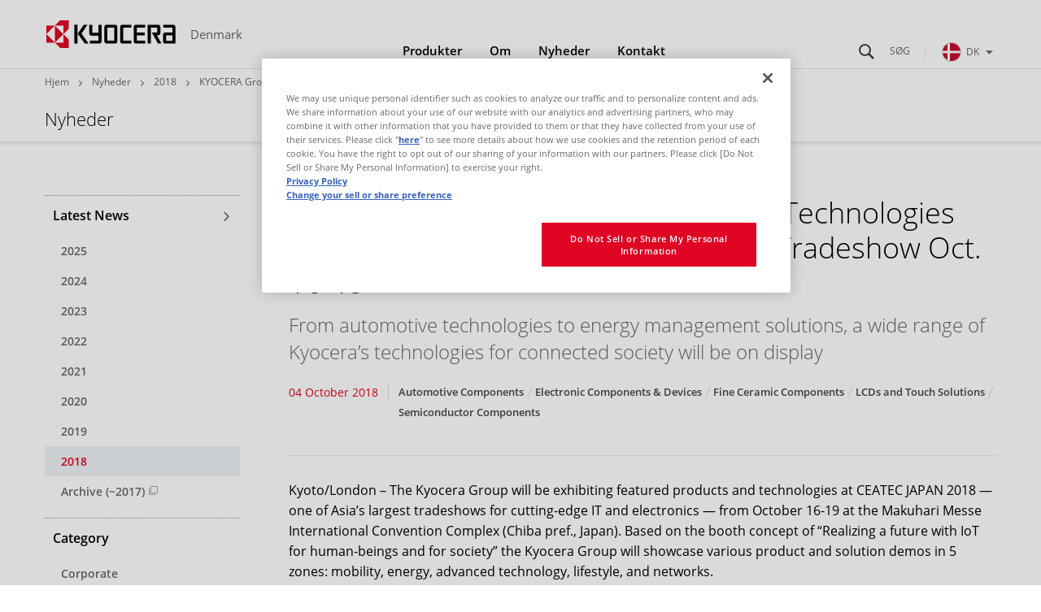

--- FILE ---
content_type: text/html
request_url: https://denmark.kyocera.com/news/2018/10/04153625.html
body_size: 7690
content:
<!DOCTYPE html>
<html lang="da-DK">
<head prefix="og: http://ogp.me/ns# fb: http://ogp.me/ns/fb# article: http://ogp.me/ns/article#">
  <meta charset="UTF-8">
  <meta http-equiv="X-UA-Compatible" content="IE=edge">
  <meta name="viewport" content="width=device-width, initial-scale=1.0">
  <title>KYOCERA Group to Exhibit Innovative Technologies and Products at CEATEC JAPAN 2018 Tradeshow Oct. 16-19 | Nyheder | KYOCERA Denmark</title>
  <link rel="stylesheet" href="/_assets/css/template.css">
  <link rel="stylesheet" href="/assets/css/site.css">
  <link rel="stylesheet" href="/assets/css/site_override.css">
  <link rel="icon" type="image/x-icon" href="/favicon.ico">
  <link rel="apple-touch-icon" href="/_assets/img/common/apple-touch-icon.png">
  <meta name="format-detection" content="telephone=no">
    <meta name="description" content="">
    <meta property="og:locale" content="da-DK">
    <meta property="og:type" content="article">
    <meta property="og:site_name" content="KYOCERA Denmark">
    <meta property="og:title" content="KYOCERA Group to Exhibit Innovative Technologies and Products at CEATEC JAPAN 2018 Tradeshow Oct. 16-19 | Nyheder | KYOCERA Denmark">
    <meta property="og:image" content="https://denmark.kyocera.com/_assets/img/common/ogp.png">
    <meta property="og:url" content="https://denmark.kyocera.com/news/2018/10/04153625.html">
    <meta property="og:description" content="">
    <meta name="twitter:card" content="summary_large_image">
    <meta name="twitter:title" content="KYOCERA Group to Exhibit Innovative Technologies and Products at CEATEC JAPAN 2018 Tradeshow Oct. 16-19 | Nyheder | KYOCERA Denmark">
    <meta name="twitter:description" content="">
    <meta name="twitter:image" content="https://denmark.kyocera.com/_assets/img/common/ogp.png">
    <meta name="twitter:url" content="https://denmark.kyocera.com/news/2018/10/04153625.html">
    <script>
      (function() {
        var s = document.createElement('script');
        s.type = 'text/javascript';
        s.async = true;
        s.src = 'https://www.kyocera.co.jp/data/js/ga_KC-europe.js';
        var x = document.getElementsByTagName('script')[0];
        x.parentNode.insertBefore(s, x);
      }) ();
    </script>
</head>
<body>
<header class="st-GlobalHeader">
  <div class="st-GlobalHeader_Inner">
    <div class="st-GlobalHeader_CloseButtonArea">
      <!-- Close Button-->
      <button class="st-GlobalNav_NavClose" type="button" aria-label="Close"><span class="st-GlobalNav_NavCloseIcon" aria-hidden="true"></span></button>
      <button class="st-GlobalNav_SearchClose" type="button" aria-label="Close"><span class="st-GlobalNav_SearchCloseIcon" aria-hidden="true"></span></button>
      <button class="st-GlobalNav_RegionClose" type="button" aria-label="Close"><span class="st-GlobalNav_RegionCloseIcon" aria-hidden="true"></span></button>
      <!-- / Close Button-->
    </div>
    <div class="st-GlobalHeader_Logo">
      <div class="st-Logo"><a class="st-Logo_Main" href="/index.html">
        <picture><!--[if IE 9]><video style="display: none;"><![endif]-->
          <source media="(min-width: 1024px)" srcset="/_assets/img/common/logo.svg"/><!--[if IE 9]></video><![endif]--><img src="/_assets/img/common/logo_statement.svg" alt="KYOCERA"/>
        </picture></a>
        <p class="st-Logo_Sub">Denmark</p>
      </div>
    </div>
<div class="st-GlobalHeader_Buttons">
      <!-- Search Button-->
      <button class="st-SearchButton" id="st-SearchButton" type="button" aria-controls="st-SearchForm" aria-expanded="false"><span class="st-SearchButton_Icon" aria-hidden="true" aria-label="Søg"></span></button>
      <!-- / Search Button-->
      <!-- Toggle Button-->
      <button class="st-ToggleButton" type="button" aria-controls="st-GlobalNav_Area" aria-expanded="false"><span class="st-ToggleButton_Icon" aria-hidden="true" aria-label="Navigation Open"></span></button>
      <!-- / Toggle Button-->
      <!-- Global Link-->
      <div class="st-GlobalRegionPc">
        <button class="st-GlobalRegionPc_Toggle js-documentClose" id="st-GlobalRegionPc_Toggle" type="button" aria-controls="st-GlobalRegionPc_SubArea" aria-expanded="false"><img class="st-GlobalRegionPc_Region" src="/assets/img/common/region_denmark.svg" alt="DK">DK<span class="st-GlobalRegionPc_Icon" aria-hidden="true"></span></button>
      </div>
      <!-- / Global Link-->
    </div>
    <!-- Navigation Wrap Area-->
    <nav class="st-GlobalNav st-GlobalNav-categoryFirst" id="st-GlobalNav">
      <!-- Search Form Area-->
      <div class="st-SearchForm" id="st-SearchForm" aria-hidden="true">
            <form class="st-SearchForm_Form" id="ss-form1" action="/result/" method="get" accept-charset="UTF-8">
              <div class="st-SearchForm_Field">
                <!-- Search Icon-->
                <div class="st-SearchForm_Icon" aria-hidden="true"></div>
                <input class="st-SearchForm_Input" id="ss-query1" type="text" name="query" autocomplete="off" aria-autocomplete="none" placeholder="Search" size="44" value="" maxlength="100">
                <button class="st-SearchForm_Submit" id="SS_searchSubmit" type="submit" tabindex="-1">Search</button>
              </div>
            </form>
      </div>
      <!-- / Search Form Area-->
      <div class="st-GlobalRegionPc_SubArea js-documentClose" id="st-GlobalRegionPc_SubArea" aria-hidden="true" aria-labelledby="st-GlobalRegionPc_Toggle">
        <div class="st-GlobalSiteNav_SubLinkTop">
          <div class="st-GlobalSiteNav_SubLinkTopInner">Select Your Region</div>
        </div>
        <div class="st-GlobalSiteNav_SubAreaInner">
          <a class="st-GlobalSiteNav_SubLinkTitle" href="https://global.kyocera.com/">Kyocera Global<span class="st-GlobalSiteNav_SubLinkTitleIcon" aria-hidden="true"></span></a>
          <a class="st-GlobalSiteNav_SubLinkTitle" href="https://denmark.kyocera.com/">Denmark<span class="st-GlobalSiteNav_SubLinkTitleIcon" aria-hidden="true"></span></a>
          <ul class="st-GlobalRegionPc_RegionList">
  <li class="st-GlobalRegionPc_RegionItem"><a class="st-GlobalRegionPc_RegionLink" href="https://europe.kyocera.com/"><img class="st-GlobalRegionPc_RegionImage" src="/assets/img/common/region_eu.svg" alt><span class="st-GlobalRegionPc_RegionText">Europe</span></a></li>
  <li class="st-GlobalRegionPc_RegionItem"><a class="st-GlobalRegionPc_RegionLink" href="https://austria.kyocera.com/"><img class="st-GlobalRegionPc_RegionImage" src="/assets/img/common/region_austria.svg" alt><span class="st-GlobalRegionPc_RegionText">Austria</span></a></li>
  <li class="st-GlobalRegionPc_RegionItem"><a class="st-GlobalRegionPc_RegionLink" href="https://finland.kyocera.com/"><img class="st-GlobalRegionPc_RegionImage" src="/assets/img/common/region_finland.svg" alt><span class="st-GlobalRegionPc_RegionText">Finland</span></a></li>
  <li class="st-GlobalRegionPc_RegionItem"><a class="st-GlobalRegionPc_RegionLink" href="https://france.kyocera.com/"><img class="st-GlobalRegionPc_RegionImage" src="/assets/img/common/region_france.svg" alt><span class="st-GlobalRegionPc_RegionText">France</span></a></li>
  <li class="st-GlobalRegionPc_RegionItem"><a class="st-GlobalRegionPc_RegionLink" href="https://germany.kyocera.com/"><img class="st-GlobalRegionPc_RegionImage" src="/assets/img/common/region_germany.svg" alt><span class="st-GlobalRegionPc_RegionText">Germany</span></a></li>
  <li class="st-GlobalRegionPc_RegionItem"><a class="st-GlobalRegionPc_RegionLink" href="https://italy.kyocera.com/"><img class="st-GlobalRegionPc_RegionImage" src="/assets/img/common/region_italy.svg" alt><span class="st-GlobalRegionPc_RegionText">Italy</span></a></li>
  <li class="st-GlobalRegionPc_RegionItem"><a class="st-GlobalRegionPc_RegionLink" href="https://netherlands.kyocera.com/"><img class="st-GlobalRegionPc_RegionImage" src="/assets/img/common/region_netherlands.svg" alt><span class="st-GlobalRegionPc_RegionText">Netherlands</span></a></li>
  <li class="st-GlobalRegionPc_RegionItem"><a class="st-GlobalRegionPc_RegionLink" href="https://norway.kyocera.com/"><img class="st-GlobalRegionPc_RegionImage" src="/assets/img/common/region_norway.svg" alt><span class="st-GlobalRegionPc_RegionText">Norway</span></a></li>
  <li class="st-GlobalRegionPc_RegionItem"><a class="st-GlobalRegionPc_RegionLink" href="https://portugal.kyocera.com/"><img class="st-GlobalRegionPc_RegionImage" src="/assets/img/common/region_portugal.svg" alt><span class="st-GlobalRegionPc_RegionText">Portugal</span></a></li>
  <li class="st-GlobalRegionPc_RegionItem"><a class="st-GlobalRegionPc_RegionLink" href="https://russia.kyocera.com/"><img class="st-GlobalRegionPc_RegionImage" src="/assets/img/common/region_russia.svg" alt><span class="st-GlobalRegionPc_RegionText">Russia</span></a></li>
  <li class="st-GlobalRegionPc_RegionItem"><a class="st-GlobalRegionPc_RegionLink" href="https://spain.kyocera.com/"><img class="st-GlobalRegionPc_RegionImage" src="/assets/img/common/region_spain.svg" alt><span class="st-GlobalRegionPc_RegionText">Spain</span></a></li>
  <li class="st-GlobalRegionPc_RegionItem"><a class="st-GlobalRegionPc_RegionLink" href="https://sweden.kyocera.com/"><img class="st-GlobalRegionPc_RegionImage" src="/assets/img/common/region_sweden.svg" alt><span class="st-GlobalRegionPc_RegionText">Sweden</span></a></li>
  <li class="st-GlobalRegionPc_RegionItem"><a class="st-GlobalRegionPc_RegionLink" href="https://switzerland.kyocera.com/"><img class="st-GlobalRegionPc_RegionImage" src="/assets/img/common/region_switzerland.svg" alt><span class="st-GlobalRegionPc_RegionText">Switzerland</span></a></li>
  <li class="st-GlobalRegionPc_RegionItem"><a class="st-GlobalRegionPc_RegionLink" href="https://southafrica.kyocera.com/"><img class="st-GlobalRegionPc_RegionImage" src="/assets/img/common/region_south-africa.svg" alt><span class="st-GlobalRegionPc_RegionText">South Africa</span></a></li>
  <li class="st-GlobalRegionPc_RegionItem"><a class="st-GlobalRegionPc_RegionLink" href="https://uk.kyocera.com/"><img class="st-GlobalRegionPc_RegionImage" src="/assets/img/common/region_united-kingdom.svg" alt><span class="st-GlobalRegionPc_RegionText">United Kingdom</span></a></li>
          </ul>
        </div>
      </div>
      <div class="st-GlobalNav_Area" id="st-GlobalNav_Area">
        <!-- Main Navigation-->
        <div class="st-GlobalSiteNav">
          <ul class="st-GlobalSiteNav_List">
            <li class="st-GlobalSiteNav_Item"><a class="st-GlobalSiteNav_Link st-GlobalSiteNav_Link-products" href="/products/index.html">Produkter<span class="st-GlobalSiteNav_LinkIcon" aria-hidden="true"></span></a>
              <div class="st-GlobalSiteNav_SubArea"><a class="st-GlobalSiteNav_SubLinkTop" href="/products/index.html">
                <div class="st-GlobalSiteNav_SubLinkTopInner">Produkter<span class="st-GlobalSiteNav_SubLinkTopIcon" aria-hidden="true"></span></div></a>
                <div class="st-GlobalSiteNav_SubAreaInner">
                  <div class="l-Grid">
                    <div class="l-Grid_Item l-Grid_Item-9of12Lg">
                      <p class="st-GlobalSiteNav_SubLinkTitle">Industribruger</p>
                      <ul class="st-GlobalSiteNav_SubList">
<li class="st-GlobalSiteNav_SubItem">
  <a class="st-GlobalSiteNav_SubLink" href="https://www.kyoceradocumentsolutions.dk/" target="_blank">Printere / Multifunktionsmaskiner<span aria-hidden="true" class="st-GlobalSiteNav_SubLinkIconInternal"></span>
  </a>
</li>
<li class="st-GlobalSiteNav_SubItem">
  <a class="st-GlobalSiteNav_SubLink" href="/products/fineceramic_components/">Finkeramiske komponenter
  </a>
</li>
<li class="st-GlobalSiteNav_SubItem">
  <a class="st-GlobalSiteNav_SubLink" href="/products/electronic_components/">Elektroniske komponenter
  </a>
</li>
<li class="st-GlobalSiteNav_SubItem">
  <a class="st-GlobalSiteNav_SubLink" href="/products/automotive_components/">Automobilkomponenter
  </a>
</li>
<li class="st-GlobalSiteNav_SubItem">
  <a class="st-GlobalSiteNav_SubLink" href="/products/semiconductor_components/">Halvlederkomponenter
  </a>
</li>
<li class="st-GlobalSiteNav_SubItem">
  <a class="st-GlobalSiteNav_SubLink" href="/products/organic_materials/">Kemiske produkter
  </a>
</li>
<li class="st-GlobalSiteNav_SubItem">
  <a class="st-GlobalSiteNav_SubLink" href="/products/industrial_tools/">Industriværktøj
  </a>
</li>
<li class="st-GlobalSiteNav_SubItem">
  <a class="st-GlobalSiteNav_SubLink" href="/products/lcds_glass_glass_touch_panels/">LCD produkter
  </a>
</li>
<li class="st-GlobalSiteNav_SubItem">
  <a class="st-GlobalSiteNav_SubLink" href="/products/printing_devices/">Industrielle printerkomponenter
  </a>
</li>
<li class="st-GlobalSiteNav_SubItem">
  <a class="st-GlobalSiteNav_SubLink" href="/products/optical_components/">Optiske Komponenter
  </a>
</li>
<li class="st-GlobalSiteNav_SubItem">
  <a class="st-GlobalSiteNav_SubLink" href="/products/solar_electric_systems/">Solenergisystemer
  </a>
</li>
                      </ul>
                    </div>
                    <div class="l-Grid_Item l-Grid_Item-3of12Lg">
                      <p class="st-GlobalSiteNav_SubLinkTitle">Privat bruger</p>
                      <ul class="st-GlobalSiteNav_SubList">
<li class="st-GlobalSiteNav_SubItem">
  <a class="st-GlobalSiteNav_SubLink" href="/products/kitchen_products/">Køkkenprodukter
  </a>
</li>
<li class="st-GlobalSiteNav_SubItem">
  <a class="st-GlobalSiteNav_SubLink" href="/products/solar_electric_systems/index.html">Solenergisystemer
  </a>
</li>
<li class="st-GlobalSiteNav_SubItem">
  <a class="st-GlobalSiteNav_SubLink" href="/products/office_products/">Kontorprodukter
  </a>
</li>
                      </ul>
                    </div>
                  </div>
                </div>
              </div>
            </li>
            <li class="st-GlobalSiteNav_Item"><a class="st-GlobalSiteNav_Link st-GlobalSiteNav_Link-company" href="/company/">Om<span class="st-GlobalSiteNav_LinkIcon" aria-hidden="true"></span></a>
              <div class="st-GlobalSiteNav_SubArea"><a class="st-GlobalSiteNav_SubLinkTop" href="/company/">
                <div class="st-GlobalSiteNav_SubLinkTopInner">Om<span class="st-GlobalSiteNav_SubLinkTopIcon" aria-hidden="true"></span></div></a>
                <div class="st-GlobalSiteNav_SubAreaInner">
                  <ul class="st-GlobalSiteNav_SubList">
<li class="st-GlobalSiteNav_SubItem">
  <a class="st-GlobalSiteNav_SubLink" href="/company/summary/index.html">Om Kyocera-koncernen
  </a>
</li>
<li class="st-GlobalSiteNav_SubItem">
  <a class="st-GlobalSiteNav_SubLink" href="/company/division/index.html">Forretningssegmenter
  </a>
</li>
<li class="st-GlobalSiteNav_SubItem">
  <a class="st-GlobalSiteNav_SubLink" href="https://global.kyocera.com/company/movie/" target="_blank">Firmavideo (Globalt)<span aria-hidden="true" class="st-GlobalSiteNav_SubLinkIconInternal"></span>
  </a>
</li>
<li class="st-GlobalSiteNav_SubItem">
  <a class="st-GlobalSiteNav_SubLink" href="https://global.kyocera.com/ecology/" target="_blank">CSR-aktiviteter (Globalt)<span aria-hidden="true" class="st-GlobalSiteNav_SubLinkIconInternal"></span>
  </a>
</li>
<li class="st-GlobalSiteNav_SubItem">
  <a class="st-GlobalSiteNav_SubLink" href="https://global.kyocera.com/company/location/" target="_blank">Globalt netværk (Globalt)<span aria-hidden="true" class="st-GlobalSiteNav_SubLinkIconInternal"></span>
  </a>
</li>
<li class="st-GlobalSiteNav_SubItem">
  <a class="st-GlobalSiteNav_SubLink" href="https://global.kyocera.com/ir/" target="_blank">Investor Relations (Global Site)<span aria-hidden="true" class="st-GlobalSiteNav_SubLinkIconInternal"></span>
  </a>
</li>
<li class="st-GlobalSiteNav_SubItem">
  <a class="st-GlobalSiteNav_SubLink" href="https://global.kyocera.com/intellectual-property/" target="_blank">Immateriel ejendom (Globalt)<span aria-hidden="true" class="st-GlobalSiteNav_SubLinkIconInternal"></span>
  </a>
</li>
                  </ul>
                </div>
              </div>
            </li>
            <li class="st-GlobalSiteNav_Item"><a class="st-GlobalSiteNav_Link st-GlobalSiteNav_Link-news" href="/news/index.html">Nyheder<span class="st-GlobalSiteNav_LinkIcon" aria-hidden="true"></span></a>
              <div class="st-GlobalSiteNav_SubArea"><a class="st-GlobalSiteNav_SubLinkTop" href="/news/index.html">
                <div class="st-GlobalSiteNav_SubLinkTopInner">Nyheder<span class="st-GlobalSiteNav_SubLinkTopIcon" aria-hidden="true"></span></div></a>
                <div class="st-GlobalSiteNav_SubAreaInner">
                  <ul class="st-GlobalSiteNav_SubList">
  <li class="st-GlobalSiteNav_SubItem">
    <a class="st-GlobalSiteNav_SubLink" href="/news/2025/index.html">2025</a>
  </li>
  <li class="st-GlobalSiteNav_SubItem">
    <a class="st-GlobalSiteNav_SubLink" href="/news/2024/index.html">2024</a>
  </li>
  <li class="st-GlobalSiteNav_SubItem">
    <a class="st-GlobalSiteNav_SubLink" href="/news/2023/index.html">2023</a>
  </li>
  <li class="st-GlobalSiteNav_SubItem">
    <a class="st-GlobalSiteNav_SubLink" href="/news/2022/index.html">2022</a>
  </li>
  <li class="st-GlobalSiteNav_SubItem">
    <a class="st-GlobalSiteNav_SubLink" href="/news/2021/index.html">2021</a>
  </li>
  <li class="st-GlobalSiteNav_SubItem">
    <a class="st-GlobalSiteNav_SubLink" href="/news/2020/index.html">2020</a>
  </li>
  <li class="st-GlobalSiteNav_SubItem">
    <a class="st-GlobalSiteNav_SubLink" href="/news/2019/index.html">2019</a>
  </li>
  <li class="st-GlobalSiteNav_SubItem">
    <a class="st-GlobalSiteNav_SubLink" href="/news/2018/index.html">2018</a>
  </li>
  <li class="st-GlobalSiteNav_SubItem">
    <a class="st-GlobalSiteNav_SubLink" href="https://europe.kyocera.com/index/news/previous_news.na-y-2017.html" target="_blank">Archive (~2017)<span aria-hidden="true" class="st-GlobalSiteNav_SubLinkIconInternal"></span></a>
  </li>
                  </ul>
                </div>
              </div>
            </li>
            <li class="st-GlobalSiteNav_Item"><a class="st-GlobalSiteNav_Link st-GlobalSiteNav_Link-inquiry js-documentClose" href="/contact/index.html" aria-expanded="false">Kontakt<span class="st-GlobalSiteNav_LinkIcon js-documentClose" aria-hidden="true"></span></a></li>
          </ul>
          <div class="st-GlobalRegionSp">
            <button class="st-GlobalRegionSp_Toggle js-documentClose" id="st-GlobalRegionSp_Toggle" type="button" aria-controls="st-GlobalRegionSp_SubArea" aria-expanded="false"><img class="st-GlobalRegionSp_Region" src="/assets/img/common/region_denmark.svg" alt="DK"><span class="st-GlobalRegionSp_Text">DK</span><span class="GloablRegion_Icon" aria-hidden="true"></span></button>
            <div class="st-GlobalRegionSp_SubArea js-documentClose" id="st-GlobalRegionSp_SubArea" aria-hidden="true" aria-labelledby="st-GlobalRegionSp_Toggle">
              <a class="st-GlobalRegionSp_Heading" href="https://global.kyocera.com/">Kyocera Global<span class="st-GlobalRegionSp_HeadingIcon" aria-hidden="true"></span></a>
              <a class="st-GlobalRegionSp_Heading" href="https://denmark.kyocera.com/">Denmark<span class="st-GlobalRegionSp_HeadingIcon" aria-hidden="true"></span></a>
              <ul class="st-GlobalRegionSp_RegionList">
  <li class="st-GlobalRegionSp_RegionItem"><a class="st-GlobalRegionSp_RegionLink" href="https://europe.kyocera.com/"><img class="st-GlobalRegionPc_RegionImage" src="/assets/img/common/region_eu.svg" alt><span class="st-GlobalRegionPc_RegionText">Europe</span></a></li>
  <li class="st-GlobalRegionSp_RegionItem"><a class="st-GlobalRegionSp_RegionLink" href="https://austria.kyocera.com/"><img class="st-GlobalRegionPc_RegionImage" src="/assets/img/common/region_austria.svg" alt><span class="st-GlobalRegionPc_RegionText">Austria</span></a></li>
  <li class="st-GlobalRegionSp_RegionItem"><a class="st-GlobalRegionSp_RegionLink" href="https://finland.kyocera.com/"><img class="st-GlobalRegionPc_RegionImage" src="/assets/img/common/region_finland.svg" alt><span class="st-GlobalRegionPc_RegionText">Finland</span></a></li>
  <li class="st-GlobalRegionSp_RegionItem"><a class="st-GlobalRegionSp_RegionLink" href="https://france.kyocera.com/"><img class="st-GlobalRegionPc_RegionImage" src="/assets/img/common/region_france.svg" alt><span class="st-GlobalRegionPc_RegionText">France</span></a></li>
  <li class="st-GlobalRegionSp_RegionItem"><a class="st-GlobalRegionSp_RegionLink" href="https://germany.kyocera.com/"><img class="st-GlobalRegionPc_RegionImage" src="/assets/img/common/region_germany.svg" alt><span class="st-GlobalRegionPc_RegionText">Germany</span></a></li>
  <li class="st-GlobalRegionSp_RegionItem"><a class="st-GlobalRegionSp_RegionLink" href="https://italy.kyocera.com/"><img class="st-GlobalRegionPc_RegionImage" src="/assets/img/common/region_italy.svg" alt><span class="st-GlobalRegionPc_RegionText">Italy</span></a></li>
  <li class="st-GlobalRegionSp_RegionItem"><a class="st-GlobalRegionSp_RegionLink" href="https://netherlands.kyocera.com/"><img class="st-GlobalRegionPc_RegionImage" src="/assets/img/common/region_netherlands.svg" alt><span class="st-GlobalRegionPc_RegionText">Netherlands</span></a></li>
  <li class="st-GlobalRegionSp_RegionItem"><a class="st-GlobalRegionSp_RegionLink" href="https://norway.kyocera.com/"><img class="st-GlobalRegionPc_RegionImage" src="/assets/img/common/region_norway.svg" alt><span class="st-GlobalRegionPc_RegionText">Norway</span></a></li>
  <li class="st-GlobalRegionSp_RegionItem"><a class="st-GlobalRegionSp_RegionLink" href="https://portugal.kyocera.com/"><img class="st-GlobalRegionPc_RegionImage" src="/assets/img/common/region_portugal.svg" alt><span class="st-GlobalRegionPc_RegionText">Portugal</span></a></li>
  <li class="st-GlobalRegionSp_RegionItem"><a class="st-GlobalRegionSp_RegionLink" href="https://russia.kyocera.com/"><img class="st-GlobalRegionPc_RegionImage" src="/assets/img/common/region_russia.svg" alt><span class="st-GlobalRegionPc_RegionText">Russia</span></a></li>
  <li class="st-GlobalRegionSp_RegionItem"><a class="st-GlobalRegionSp_RegionLink" href="https://spain.kyocera.com/"><img class="st-GlobalRegionPc_RegionImage" src="/assets/img/common/region_spain.svg" alt><span class="st-GlobalRegionPc_RegionText">Spain</span></a></li>
  <li class="st-GlobalRegionSp_RegionItem"><a class="st-GlobalRegionSp_RegionLink" href="https://sweden.kyocera.com/"><img class="st-GlobalRegionPc_RegionImage" src="/assets/img/common/region_sweden.svg" alt><span class="st-GlobalRegionPc_RegionText">Sweden</span></a></li>
  <li class="st-GlobalRegionSp_RegionItem"><a class="st-GlobalRegionSp_RegionLink" href="https://switzerland.kyocera.com/"><img class="st-GlobalRegionPc_RegionImage" src="/assets/img/common/region_switzerland.svg" alt><span class="st-GlobalRegionPc_RegionText">Switzerland</span></a></li>
  <li class="st-GlobalRegionSp_RegionItem"><a class="st-GlobalRegionSp_RegionLink" href="https://southafrica.kyocera.com/"><img class="st-GlobalRegionPc_RegionImage" src="/assets/img/common/region_south-africa.svg" alt><span class="st-GlobalRegionPc_RegionText">South Africa</span></a></li>
  <li class="st-GlobalRegionSp_RegionItem"><a class="st-GlobalRegionSp_RegionLink" href="https://uk.kyocera.com/"><img class="st-GlobalRegionPc_RegionImage" src="/assets/img/common/region_united-kingdom.svg" alt><span class="st-GlobalRegionPc_RegionText">United Kingdom</span></a></li>
              </ul>
            </div>
          </div>
        </div>
        <!-- / Main Navigation-->
      </div>
    </nav>
    <!-- / Navigation Wrap Area-->
    <!-- statement-->
    <div class="st-GlobalHeader_StatementArea">
      <div class="st-GlobalHeader_Statement"><img class="st-GlobalHeader_StatementImage" src="/_assets/img/common/statement.svg" alt="THE NEW VALUE FRONTIER"></div>
    </div>
    <!-- / statement-->
  </div>
</header>
<header class="st-ContentsHeader">
  <div class="st-ContentsHeader_Breadcrumb">
    <div class="st-Breadcrumb">
      <ol class="st-Breadcrumb_List">
        <li class="st-Breadcrumb_Item"><a class="st-Breadcrumb_Link" href="/index.html">Hjem</a></li>
        <li class="st-Breadcrumb_Item"><a class="st-Breadcrumb_Link" href="/news/index.html">Nyheder</a></li>
        <li class="st-Breadcrumb_Item"><a class="st-Breadcrumb_Link" href="/news/2018/index.html">2018</a></li>
        <li class="st-Breadcrumb_Item">KYOCERA Group to Exhibit Innovative Technologies and Products at CEATEC JAPAN 2018 Tradeshow Oct. 16-19</li>
      </ol>
    </div>
  </div>
  <div class="st-ContentsHeader_Title">
    <p class="st-TitleA">Nyheder</p>
  </div>
</header>
<main>
  <div class="l-DetailTemplate l-DetailTemplate-News">
    <div class="l-DetailTemplate_Wrapper">
      <div class="l-DetailTemplate_Main">
        <article class="l-Article">
          <header class="news-Header">
            <h1 class="news-Header_Title">KYOCERA Group to Exhibit Innovative Technologies and Products at CEATEC JAPAN 2018 Tradeshow Oct. 16-19</h1>
            <p class="news-Header_Lead">
From automotive technologies to energy management solutions, a wide range of Kyocera’s technologies for connected society will be on display
            </p>
            <div class="news-Header_Meta">
              <div class="news-Header_PostDate">04 October 2018</div>
              <ul class="news-Header_Categories">
                  <li class="news-Header_Category">Automotive Components</li>
                  <li class="news-Header_Category">Electronic Components & Devices</li>
                  <li class="news-Header_Category">Fine Ceramic Components</li>
                  <li class="news-Header_Category">LCDs and Touch Solutions</li>
                  <li class="news-Header_Category">Semiconductor Components</li>
              </ul>
            </div>
          </header>
            <p class="news-Summary">Kyoto/London – The Kyocera Group will be exhibiting featured products and technologies at CEATEC JAPAN 2018 — one of Asia’s largest tradeshows for cutting-edge IT and electronics — from October 16-19 at the Makuhari Messe International Convention Complex (Chiba pref., Japan). Based on the booth concept of “Realizing a future with IoT for human-beings and for society” the Kyocera Group will showcase various product and solution demos in 5 zones: mobility, energy, advanced technology, lifestyle, and networks.</p>
          <div class="news-Body">
<div class="l-MediaA l-MediaA-right">
<div class="l-MediaA_Image">
<figure class="sw-Caption"><span class="sw-Caption_Image"><img alt="KYOCERA_CEATEC_JAPAN_2018.jpg" src="/uploads/eu/KYOCERA_CEATEC_JAPAN_2018.jpg" width="2500" height="1714"></span></figure>
</div>
<div class="l-MediaA_Body">
<p><strong>Mobility</strong></p>
<p>A safe and comfortable mobility society will be realized through advanced driver assistance systems and connected-car solutions. The latest systems utilizing Kyocera’s advanced devices infused with Artificial Intelligence (AI), Augmented Reality (AR) and communication technology work together to create connected-car solutions which will be indispensable for IoT in the automotive sector. Visitors can see the Kyocera Concept Car and try out the interactive car driver’s seat demo featuring various unique devices and systems. Kyocera’s overall strength contributes to realization of the connected mobility society.</p>
<p><span>Highlights: 3DAR head-up display (HUD), rear-view camera module with AI recognition, millimeter wave radar to monitor vehicle surroundings, Vehicle-to-Infrastructure (V2I) roadside unit, haptic feedback technology HAPTIVITY®*1, electronic connectors.</span></p>
</div>
</div>
<p><strong>Energy</strong></p>
<p>Realizing a low carbon society for the future is a crucial issue on a global scale. Kyocera technology helps optimize energy by combining solar power generating systems, storage batteries and electric cars for individual households and provide energy management solutions which connect houses and cities. Kyocera introduces various cases which demonstrate our contribution to a smart energy society.</p>
<p>Highlights: VPP test project, local energy business, storage system with Vehicle-to-Home (V2H) function.</p>
<p><strong>Advanced Technology</strong></p>
<p>Devices utilizing Kyocera’s new proprietary technologies promote the popularization of IoT. Kyocera introduces key technologies that will be used in various industrial fields from manufacturing sites to healthcare.</p>
<p>Highlights: Compact antenna Amcenna mountable on metallic objects, sensor fused with camera and LIDAR, 3-axis crystal gyro sensor, cell sorting and densitometry device, membrane-type surface stress sensor.</p>
<p><strong>Lifestyle</strong></p>
<p>Advanced technologies play an important role in realizing a comfortable life for everyone. Kyocera introduces various unique products that make people’s lives more convenient and comfortable. Sensor devices capable of measuring vital signs help create a pleasant environment for everyone and contribute to preventive medical care, and IoT units compatible with LPWA for use in a variety of applications will be on display.</p>
<p>Highlights: Audio/vibrating actuator, hearable device with a blood-flow sensor, real-time image correction stabilization, vital-sign sensor wearable device, IoT device/button corresponding to LWPA, portable phase contrast video micro scope.</p>
<p><strong>Networks</strong></p>
<p>Kyocera Communication Systems Co., Ltd. offers “Sigfox,” an IoT network solution service, in Japan which features low cost, low power consumption and long distance transmission. The company plans to cover 99 % of the Japan’s population by 2020. The system plays an important role in connecting almost everything through an IoT network, including for uses such as monitoring elderly citizens, preventing bicycle theft, and ensuring the stable quality and quantity of a harvest.</p>
<p>Highlights: Sigfox (example of bicycle theft prevention) <br> <br><em> *1 HAPTIVITY® is a registered trademark of Kyocera Corporation</em><br> <br> <br>For more information on KYOCERA: <span><a target="_blank" href="http://www.kyocera.eu/">www.kyocera.eu</a></span></p>
          </div>
<section class="l-Section3">
  <h3 class="sw-Heading4A">Editorial Material</h3>
  <ul class="sw-ListDownload">
<li class="sw-ListDownload_Item">
  <a class="sw-ListDownload_Link" href="/uploads/eu/181004_KYOCERA_Innovative_technologies_and_products_at_CEATEC_JAPAN_2018.pdf">
    <span class="sw-ListDownload_DownloadIcon" aria-hidden="true"></span>
    <span class="sw-ListDownload_Text">Press information (pdf)<span class="sw-ListDownload_Size"> (301.4 KB)</span></span>
  </a>
</li>
<li class="sw-ListDownload_Item">
  <a class="sw-ListDownload_Link" href="/uploads/eu/KYOCERA_CEATEC_JAPAN_2018.jpg">
    <span class="sw-ListDownload_DownloadIcon" aria-hidden="true"></span>
    <span class="sw-ListDownload_Text">Press photo (jpg)<span class="sw-ListDownload_Size"> (696.5 KB)</span></span>
  </a>
</li>
  </ul>
</section>
          <div>
            <ul class="l-Grids l-Grids-col2Lg">
<li class="l-Grids_Item">
  <div class="office-BoxB">
    <h3 class="office-BoxB_CompanyName">Contact for technical information:</h3>
    <p class="office-BoxB_Text">Mr. Kenichi Hara</p>
    <a class="office-BoxB_Mail" href="mailto:webmaster.pressgl@kyocera.jp">
      <span class="office-BoxB_MailIcon" aria-hidden="true"></span><span class="office-BoxB_MailText">webmaster.pressgl@kyocera.jp</span>
    </a>
  </div>
</li>
<li class="l-Grids_Item">
  <div class="office-Box"></div>
</li>
<li class="l-Grids_Item">
  <div class="office-Box"></div>
</li>
<li class="l-Grids_Item">
  <div class="office-Box"></div>
</li>
<li class="l-Grids_Item">
  <div class="office-Box"></div>
</li>
            </ul>
          </div>
        </article>
      </div>
      <div class="l-DetailTemplate_Sub">
        <nav class="l-DetailTemplate_SubNav">
  <ul class="st-SideNavNews">
    <li class="st-SideNavNews_Item"><a class="st-SideNavNews_Link" href="/news/index.html" data-mark-current="latest">Latest News<span class="st-SideNavNews_Icon" aria-hidden="true"></span></a>
          <ul class="st-SideNavNews_Parent">
          <li class="st-SideNavNews_ParentItem"><a class="st-SideNavNews_ParentLink" href="/news/2025/index.html" data-mark-current="2025">2025</a></li>
          <li class="st-SideNavNews_ParentItem"><a class="st-SideNavNews_ParentLink" href="/news/2024/index.html" data-mark-current="2024">2024</a></li>
          <li class="st-SideNavNews_ParentItem"><a class="st-SideNavNews_ParentLink" href="/news/2023/index.html" data-mark-current="2023">2023</a></li>
          <li class="st-SideNavNews_ParentItem"><a class="st-SideNavNews_ParentLink" href="/news/2022/index.html" data-mark-current="2022">2022</a></li>
          <li class="st-SideNavNews_ParentItem"><a class="st-SideNavNews_ParentLink" href="/news/2021/index.html" data-mark-current="2021">2021</a></li>
          <li class="st-SideNavNews_ParentItem"><a class="st-SideNavNews_ParentLink" href="/news/2020/index.html" data-mark-current="2020">2020</a></li>
          <li class="st-SideNavNews_ParentItem"><a class="st-SideNavNews_ParentLink" href="/news/2019/index.html" data-mark-current="2019">2019</a></li>
          <li class="st-SideNavNews_ParentItem"><a class="st-SideNavNews_ParentLink" href="/news/2018/index.html" data-mark-current="2018">2018</a></li>
          <li class="st-SideNavNews_ParentItem"><a class="st-SideNavNews_ParentLink" href="https://europe.kyocera.com/index/news/previous_news.na-y-2017.html" target="_blank">Archive (~2017)<span aria-hidden="true" class="st-SideNav_ParentExternalA"></span></a></li>
        </ul>
    </li>
    <li class="st-SideNavNews_Item"><span class="st-SideNavNews_Text">Category</span>
      <ul class="st-SideNavNews_Parent">
        <li class="st-SideNavNews_ParentItem"><a class="st-SideNavNews_ParentLink" href="/news/corporate/index.html" data-mark-current="corporate">Corporate</a></li>
        <li class="st-SideNavNews_ParentItem"><a class="st-SideNavNews_ParentLink" href="/news/document_solutions/index.html" data-mark-current="document_solutions">Printers / Multifunctionals</a></li>
        <li class="st-SideNavNews_ParentItem"><a class="st-SideNavNews_ParentLink" href="/news/fineceramic_components/index.html" data-mark-current="fineceramic_components">Fine Ceramic Components</a></li>
        <li class="st-SideNavNews_ParentItem"><a class="st-SideNavNews_ParentLink" href="/news/semiconductor_components/index.html" data-mark-current="semiconductor_components">Semiconductor Components</a></li>
        <li class="st-SideNavNews_ParentItem"><a class="st-SideNavNews_ParentLink" href="/news/automotive_components/index.html" data-mark-current="automotive_components">Automotive Components</a></li>
        <li class="st-SideNavNews_ParentItem"><a class="st-SideNavNews_ParentLink" href="/news/industrial_tools/index.html" data-mark-current="industrial_tools">Industrial Tools</a></li>
        <li class="st-SideNavNews_ParentItem"><a class="st-SideNavNews_ParentLink" href="/news/electronic_components/index.html" data-mark-current="electronic_components">Electronic Components & Devices</a></li>
        <li class="st-SideNavNews_ParentItem"><a class="st-SideNavNews_ParentLink" href="/news/printing_devices/index.html" data-mark-current="printing_devices">Printing Devices</a></li>
        <li class="st-SideNavNews_ParentItem"><a class="st-SideNavNews_ParentLink" href="/news/lcds_glass_glass_touch_panels/index.html" data-mark-current="lcds_glass_glass_touch_panels">LCDs and Touch Solutions</a></li>
        <li class="st-SideNavNews_ParentItem"><a class="st-SideNavNews_ParentLink" href="/news/solar_electric_systems/index.html" data-mark-current="solar_electric_systems">Solar Electric Systems</a></li>
        <li class="st-SideNavNews_ParentItem"><a class="st-SideNavNews_ParentLink" href="/news/watch_and_jewelry/index.html" data-mark-current="watch_and_jewelry">Watch and Jewelry Industry</a></li>
        <li class="st-SideNavNews_ParentItem"><a class="st-SideNavNews_ParentLink" href="/news/kitchen_products/index.html" data-mark-current="kitchen_products">Kitchen Products</a></li>
        <li class="st-SideNavNews_ParentItem"><a class="st-SideNavNews_ParentLink" href="/news/optical_components/index.html" data-mark-current="optical_components">Optical Components</a></li>
      </ul>
    </li>
  </ul>
</nav>
<nav class="l-DetailTemplate_CategoryNavSp">
  <div class="st-CategoryNavNews" aria-expanded="true">
    <button class="st-CategoryNavNews_Parent">Select Category<span class="st-CategoryNavNews_ParentIcon" aria-hidden="true"></span></button>
    <ul class="st-CategoryNavNews_List" aria-hidden="false">
      <li class="st-CategoryNavNews_Item"><a class="st-CategoryNavNews_Link" href="/news/index.html">All</a></li>
      <li class="st-CategoryNavNews_Item"><a class="st-CategoryNavNews_Link" href="/news/corporate/index.html">Corporate</a></li>
      <li class="st-CategoryNavNews_Item"><a class="st-CategoryNavNews_Link" href="/news/document_solutions/index.html">Printers / Multifunctionals</a></li>
      <li class="st-CategoryNavNews_Item"><a class="st-CategoryNavNews_Link" href="/news/fineceramic_components/index.html">Fine Ceramic Components</a></li>
      <li class="st-CategoryNavNews_Item"><a class="st-CategoryNavNews_Link" href="/news/semiconductor_components/index.html">Semiconductor Components</a></li>
      <li class="st-CategoryNavNews_Item"><a class="st-CategoryNavNews_Link" href="/news/automotive_components/index.html">Automotive Components</a></li>
      <li class="st-CategoryNavNews_Item"><a class="st-CategoryNavNews_Link" href="/news/industrial_tools/index.html">Industrial Tools</a></li>
      <li class="st-CategoryNavNews_Item"><a class="st-CategoryNavNews_Link" href="/news/electronic_components/index.html">Electronic Components & Devices</a></li>
      <li class="st-CategoryNavNews_Item"><a class="st-CategoryNavNews_Link" href="/news/printing_devices/index.html">Printing Devices</a></li>
      <li class="st-CategoryNavNews_Item"><a class="st-CategoryNavNews_Link" href="/news/lcds_glass_glass_touch_panels/index.html">LCDs and Touch Solutions</a></li>
      <li class="st-CategoryNavNews_Item"><a class="st-CategoryNavNews_Link" href="/news/solar_electric_systems/index.html">Solar Electric Systems</a></li>
      <li class="st-CategoryNavNews_Item"><a class="st-CategoryNavNews_Link" href="/news/watch_and_jewelry/index.html">Watch and Jewelry Industry</a></li>
      <li class="st-CategoryNavNews_Item"><a class="st-CategoryNavNews_Link" href="/news/kitchen_products/index.html">Kitchen Products</a></li>
      <li class="st-CategoryNavNews_Item"><a class="st-CategoryNavNews_Link" href="/news/optical_components/index.html">Optical Components</a></li>
    </ul>
  </div>
</nav>
        <div class="l-DetailTemplate_office">
  <div class="office-BoxC">
    <h3 class="office-BoxC_CompanyName">Contact for journalists</h3>
    <p class="office-BoxC_Text">Andrea Berlin</p><a class="office-BoxC_Mail" href="mailto:PR@kyocera.de"><span class="office-BoxC_MailIcon" aria-hidden="true"></span><span class="office-BoxC_MailText">PR@kyocera.de</span></a>
  </div>
  <div class="office-BoxC">
    <h3 class="office-BoxC_CompanyName">Contact for product information</h3><a class="office-BoxC_Mail" href="mailto:info@kyocera.de"><span class="office-BoxC_MailIcon" aria-hidden="true"></span><span class="office-BoxC_MailText">info@kyocera.de</span></a>
  </div>
</div>
      </div>
    </div>
  </div>
</main>
<footer class="st-Sitemap">
    <div class="st-Sitemap_Inner">
      <div class="st-Sitemap_Items">
        <div class="st-Sitemap_Item">
          <h3 class="st-Sitemap_Heading"><a class="st-Sitemap_HeadingLink" href="/products/index.html">Produkter<span class="st-Sitemap_HeadingIcon" aria-hidden="true"></span></a></h3>
          <p class="st-Sitemap_SubHeading">Industribruger</p>
          <ul class="st-Sitemap_Nav">
<li class="st-Sitemap_NavItem">
  <a class="st-Sitemap_NavLink" href="https://www.kyoceradocumentsolutions.dk/" target="_blank">Printere / Multifunktionsmaskiner<span aria-hidden="true" class="st-Sitemap_NavLinkExternalA"></span></a>
</li>
<li class="st-Sitemap_NavItem">
  <a class="st-Sitemap_NavLink" href="/products/fineceramic_components/">Finkeramiske komponenter</a>
</li>
<li class="st-Sitemap_NavItem">
  <a class="st-Sitemap_NavLink" href="/products/electronic_components/">Elektroniske komponenter</a>
</li>
<li class="st-Sitemap_NavItem">
  <a class="st-Sitemap_NavLink" href="/products/automotive_components/">Automobilkomponenter</a>
</li>
<li class="st-Sitemap_NavItem">
  <a class="st-Sitemap_NavLink" href="/products/semiconductor_components/">Halvlederkomponenter</a>
</li>
<li class="st-Sitemap_NavItem">
  <a class="st-Sitemap_NavLink" href="/products/organic_materials/">Kemiske produkter</a>
</li>
<li class="st-Sitemap_NavItem">
  <a class="st-Sitemap_NavLink" href="/products/industrial_tools/">Industriværktøj</a>
</li>
<li class="st-Sitemap_NavItem">
  <a class="st-Sitemap_NavLink" href="/products/lcds_glass_glass_touch_panels/">LCD produkter</a>
</li>
<li class="st-Sitemap_NavItem">
  <a class="st-Sitemap_NavLink" href="/products/printing_devices/">Industrielle printerkomponenter</a>
</li>
<li class="st-Sitemap_NavItem">
  <a class="st-Sitemap_NavLink" href="/products/optical_components/">Optiske Komponenter</a>
</li>
<li class="st-Sitemap_NavItem">
  <a class="st-Sitemap_NavLink" href="/products/solar_electric_systems/">Solenergisystemer</a>
</li>
          </ul>
        </div>
        <div class="st-Sitemap_Item st-Sitempa_Item-offset">
          <p class="st-Sitemap_SubHeading">Privat bruger</p>
          <ul class="st-Sitemap_Nav">
<li class="st-Sitemap_NavItem">
  <a class="st-Sitemap_NavLink" href="/products/kitchen_products/">Køkkenprodukter</a>
</li>
<li class="st-Sitemap_NavItem">
  <a class="st-Sitemap_NavLink" href="/products/solar_electric_systems/index.html">Solenergisystemer</a>
</li>
<li class="st-Sitemap_NavItem">
  <a class="st-Sitemap_NavLink" href="/products/office_products/">Kontorprodukter</a>
</li>
          </ul>
        </div>
        <div class="st-Sitemap_Item">
          <h3 class="st-Sitemap_Heading"><a class="st-Sitemap_HeadingLink" href="/company/">Om<span class="st-Sitemap_HeadingIcon" aria-hidden="true"></span></a></h3>
          <ul class="st-Sitemap_Nav">
            <li class="st-Sitemap_NavItem">
              <a class="st-Sitemap_NavLink" href="/company/summary/index.html">Om Kyocera-koncernen</a>
            </li>
            <li class="st-Sitemap_NavItem">
              <a class="st-Sitemap_NavLink" href="/company/division/index.html">Forretningssegmenter</a>
            </li>
            <li class="st-Sitemap_NavItem">
              <a class="st-Sitemap_NavLink" href="https://global.kyocera.com/company/movie/" target="_blank">Firmavideo (Globalt)<span aria-hidden="true" class="st-Sitemap_NavLinkExternalA"></span></a>
            </li>
            <li class="st-Sitemap_NavItem">
              <a class="st-Sitemap_NavLink" href="https://global.kyocera.com/ecology/" target="_blank">CSR-aktiviteter (Globalt)<span aria-hidden="true" class="st-Sitemap_NavLinkExternalA"></span></a>
            </li>
            <li class="st-Sitemap_NavItem">
              <a class="st-Sitemap_NavLink" href="https://global.kyocera.com/company/location/" target="_blank">Globalt netværk (Globalt)<span aria-hidden="true" class="st-Sitemap_NavLinkExternalA"></span></a>
            </li>
            <li class="st-Sitemap_NavItem">
              <a class="st-Sitemap_NavLink" href="https://global.kyocera.com/ir/" target="_blank">Investor Relations (Global Site)<span aria-hidden="true" class="st-Sitemap_NavLinkExternalA"></span></a>
            </li>
            <li class="st-Sitemap_NavItem">
              <a class="st-Sitemap_NavLink" href="https://global.kyocera.com/intellectual-property/" target="_blank">Immateriel ejendom (Globalt)<span aria-hidden="true" class="st-Sitemap_NavLinkExternalA"></span></a>
            </li>
          </ul>
        </div>
        <div class="st-Sitemap_Item">
          <h3 class="st-Sitemap_Heading"><a class="st-Sitemap_HeadingLink" href="/news/index.html">Nyheder<span class="st-Sitemap_HeadingIcon" aria-hidden="true"></span></a></h3>
          <ul class="st-Sitemap_Nav">
            <li class="st-Sitemap_NavItem"><a class="st-Sitemap_NavLink" href="/news/2025/">2025</a></li>
            <li class="st-Sitemap_NavItem"><a class="st-Sitemap_NavLink" href="/news/2024/">2024</a></li>
            <li class="st-Sitemap_NavItem"><a class="st-Sitemap_NavLink" href="/news/2023/">2023</a></li>
            <li class="st-Sitemap_NavItem"><a class="st-Sitemap_NavLink" href="/news/2022/">2022</a></li>
            <li class="st-Sitemap_NavItem"><a class="st-Sitemap_NavLink" href="/news/2021/">2021</a></li>
            <li class="st-Sitemap_NavItem"><a class="st-Sitemap_NavLink" href="/news/2020/">2020</a></li>
            <li class="st-Sitemap_NavItem"><a class="st-Sitemap_NavLink" href="/news/2019/">2019</a></li>
            <li class="st-Sitemap_NavItem"><a class="st-Sitemap_NavLink" href="/news/2018/">2018</a></li>
            <li class="st-Sitemap_NavItem"><a class="st-Sitemap_NavLink" href="https://europe.kyocera.com/index/news/previous_news.na-y-2017.html" target="_blank">Archive (~2017)<span aria-hidden="true" class="st-Sitemap_NavLinkExternalA"></span></a></li>
          </ul>
          <h3 class="st-Sitemap_Heading"><a class="st-Sitemap_HeadingLink" href="/contact/index.html">Kontakt<span class="st-Sitemap_HeadingIcon" aria-hidden="true"></span></a></h3>
        </div>
      </div>
      <div class="st-Sitemap_Region">
        <div class="st-RegionSelect">
          <button class="st-RegionSelect_Button" type="button" data-toggle="0"><span class="st-RegionSelect_Region">Denmark</span><span class="st-RegionSelect_Icon" aria-hidden="true"></span></button>
          <select class="st-RegionSelect_Select" id="st-RegionSelect_Select">
            <option value="0" selected>Denmark</option>
  <option value="1">Europe</option>
  <option value="2">Austria</option>
  <option value="3">Finland</option>
  <option value="4">France</option>
  <option value="5">Germany</option>
  <option value="6">Italy</option>
  <option value="7">Netherlands</option>
  <option value="8">Norway</option>
  <option value="9">Portugal</option>
  <option value="10">Russia</option>
  <option value="11">Spain</option>
  <option value="12">Sweden</option>
  <option value="13">Switzerland</option>
  <option value="14">South Africa</option>
  <option value="15">United Kingdom</option>
          </select>
        </div><a class="st-Sitemap_GlobalLink" href="https://global.kyocera.com/"><span class="st-Sitemap_GlobalIcon" aria-hidden="true"></span>Global</a>
      </div>
    </div>
  </footer>
<footer class="st-GlobalFooter">
  <div class="st-GlobalFooter_Inner">
    <div class="st-GlobalFooter_NavArea">
      <ul class="st-GlobalFooter_Nav">
        <li class="st-GlobalFooter_NavItem"><a class="st-GlobalFooter_NavLink" href="/other/privacy_policy/">Privacy</a></li>
        <li class="st-GlobalFooter_NavItem"><a class="st-GlobalFooter_NavLink" href="/other/imprint/">Aftryk</a></li>
        <li class="st-GlobalFooter_NavItem"><a class="st-GlobalFooter_NavLink" href="/other/whistleblowing/">Whistleblowing</a></li>
        <li class="st-GlobalFooter_NavItem"><a class="st-GlobalFooter_NavLink" href="/other/terms_of_use/">Vilkår for brug</a></li>
        <li class="st-GlobalFooter_NavItem"><a class="st-GlobalFooter_NavLink optanon-toggle-display" href="##">Cookie-indstillinger</a></li>
        <li class="st-GlobalFooter_NavItem"><a class="st-GlobalFooter_NavLink" href="/sitemap/index.html">Oversigt over websted</a></li>
      </ul>
    </div>
    <div class="st-GlobalFooter_CopyrightArea"><small class="st-GlobalFooter_Copyright">© KYOCERA Corporation</small></div><a class="st-GlobalFooter_PageTop" href="#"><span class="st-GlobalFooter_PageTopIcon st-Icon st-Icon-chevron-up" aria-label="To page top"></span></a>
  </div>
</footer>
<script type="text/javascript">
    var url= location.pathname;
var target = "/result/";
if(url.indexOf(target) !== 0){
var script = document.createElement('script');
script.src = "/assets/js/ss_suggest_config.js";
document.head.appendChild(script);
}
</script>
  <script src="/_assets/js/jquery.min.js"></script>
  <script src="/_assets/js/template.js"></script>
  <script src="/assets/js/common.js"></script>
  <script src="/assets/js/module.js"></script>
</body>
</html>



--- FILE ---
content_type: application/x-javascript
request_url: https://denmark.kyocera.com/assets/js/module.js
body_size: 32209
content:
$(function(){var t=$(".home-Carousel_ThumbnailLink, .home-Carousel_Control li");if(function(){if($(window).innerWidth()>=768)return!1;return!0}())var n=$(".home-Carousel_Items").bxSlider({randomStart:!0,mode:"fade",touchEnabled:!0,controls:!0,auto:!0,pause:4e3,autoHover:!0,pagerSelector:".home-Carousel_Control",prevSelector:".home-Carousel_ControlPrev",nextSelector:".home-Carousel_ControlNext",pagerCustom:".home-Carousel_Thumbnails"});else n=$(".home-Carousel_Items").bxSlider({randomStart:!0,mode:"fade",touchEnabled:!1,controls:!0,auto:!0,pause:4e3,autoHover:!0,pagerSelector:".home-Carousel_Control",prevSelector:".home-Carousel_ControlPrev",nextSelector:".home-Carousel_ControlNext",pagerCustom:".home-Carousel_Thumbnails"});t.hover(function(){n.stopAuto()},function(){n.startAuto()})}),$(void document.addEventListener("DOMContentLoaded",function(){AOS.init({offset:400,duration:1e3})})),$(function(){if($(".js-auto-add-pagelink h2").length){$(window).on("load resize",function(){var t,n,e;t=$(".js-auto-add-pagelink"),n=t.find("h2"),e="",!$(".sw-Pagelink").length&&(n.each(function(t){var n=t+1,r=$(this).attr("id");r||(r="ref"+n,$(this).attr("id","ref"+n)),e+='<li class="sw-Pagelink_Item"><a class="sw-Pagelink_Link js-smoothScroll" href="#'+r+'"><span class="sw-Pagelink_Icon" aria-hidden="true"></span>'+$(this).text()+"</a></li>"}),t.prepend('<ul class="sw-Pagelink">'+e+"</ul>"),""!==breakpoint.value&&"md"!==breakpoint.value||0<$("#InquiryForm").length&&$(".sw-Pagelink").append('<li class="sw-Pagelink_Item"><a class="sw-Pagelink_Link js-smoothScroll" href="#InquiryForm"><span class="sw-Pagelink_Icon" aria-hidden="true"></span>Inquiry Form</a></li>'))})}}()),$(function(){var t=navigator.userAgent.toLowerCase(),n=t.indexOf("iphone")>-1&&-1==t.indexOf("ipad"),e=t.indexOf("android")>-1&&t.indexOf("mobile")>-1;(n||e)&&$(".js-changeTelLink").length&&$(".js-changeTelLink").each(function(){var t=$(this),n=t.text();t.html($("<a>").attr({href:"tel:"+n.replace(/[\-\s]/g,""),class:"sw-LinkTelephone"}).append(n+"</a>"))})}()),function(){function t(t,n,e){switch(e.length){case 0:return t.call(n);case 1:return t.call(n,e[0]);case 2:return t.call(n,e[0],e[1]);case 3:return t.call(n,e[0],e[1],e[2])}return t.apply(n,e)}function n(t,n,e,r){for(var a=-1,i=null==t?0:t.length;++a<i;){var o=t[a];n(r,o,e(o),t)}return r}function e(t,n){for(var e=-1,r=null==t?0:t.length;++e<r&&!1!==n(t[e],e,t););return t}function r(t,n){for(var e=-1,r=null==t?0:t.length;++e<r;)if(!n(t[e],e,t))return!1;return!0}function a(t,n){for(var e=-1,r=null==t?0:t.length,a=0,i=[];++e<r;){var o=t[e];n(o,e,t)&&(i[a++]=o)}return i}function i(t,n){return!(null==t||!t.length)&&-1<p(t,n,0)}function o(t,n,e){for(var r=-1,a=null==t?0:t.length;++r<a;)if(e(n,t[r]))return!0;return!1}function u(t,n){for(var e=-1,r=null==t?0:t.length,a=Array(r);++e<r;)a[e]=n(t[e],e,t);return a}function c(t,n){for(var e=-1,r=n.length,a=t.length;++e<r;)t[a+e]=n[e];return t}function f(t,n,e,r){var a=-1,i=null==t?0:t.length;for(r&&i&&(e=t[++a]);++a<i;)e=n(e,t[a],a,t);return e}function s(t,n,e,r){var a=null==t?0:t.length;for(r&&a&&(e=t[--a]);a--;)e=n(e,t[a],a,t);return e}function l(t,n){for(var e=-1,r=null==t?0:t.length;++e<r;)if(n(t[e],e,t))return!0;return!1}function h(t,n,e){var r;return e(t,function(t,e,a){if(n(t,e,a))return r=e,!1}),r}function d(t,n,e,r){var a=t.length;for(e+=r?1:-1;r?e--:++e<a;)if(n(t[e],e,t))return e;return-1}function p(t,n,e){if(n==n)t:{--e;for(var r=t.length;++e<r;)if(t[e]===n){t=e;break t}t=-1}else t=d(t,v,e);return t}function _(t,n,e,r){--e;for(var a=t.length;++e<a;)if(r(t[e],n))return e;return-1}function v(t){return t!=t}function g(t,n){var e=null==t?0:t.length;return e?w(t,n)/e:D}function m(t){return function(n){return null==n?B:n[t]}}function b(t){return function(n){return null==t?B:t[n]}}function y(t,n,e,r,a){return a(t,function(t,a,i){e=r?(r=!1,t):n(e,t,a,i)}),e}function w(t,n){for(var e,r=-1,a=t.length;++r<a;){var i=n(t[r]);i!==B&&(e=e===B?i:e+i)}return e}function x(t,n){for(var e=-1,r=Array(t);++e<t;)r[e]=n(e);return r}function $(t){return function(n){return t(n)}}function A(t,n){return u(n,function(n){return t[n]})}function j(t,n){return t.has(n)}function k(t,n){for(var e=-1,r=t.length;++e<r&&-1<p(n,t[e],0););return e}function C(t,n){for(var e=t.length;e--&&-1<p(n,t[e],0););return e}function L(t){return"\\"+St[t]}function S(t){var n=-1,e=Array(t.size);return t.forEach(function(t,r){e[++n]=[r,t]}),e}function E(t,n){return function(e){return t(n(e))}}function I(t,n){for(var e=-1,r=t.length,a=0,i=[];++e<r;){var o=t[e];o!==n&&"__lodash_placeholder__"!==o||(t[e]="__lodash_placeholder__",i[a++]=e)}return i}function T(t){var n=-1,e=Array(t.size);return t.forEach(function(t){e[++n]=t}),e}function N(t){if(At.test(t)){for(var n=xt.lastIndex=0;xt.test(t);)++n;t=n}else t=Gt(t);return t}function P(t){return At.test(t)?t.match(xt)||[]:t.split("")}var B,R=1/0,D=NaN,O=[["ary",128],["bind",1],["bindKey",2],["curry",8],["curryRight",16],["flip",512],["partial",32],["partialRight",64],["rearg",256]],z=/\b__p\+='';/g,M=/\b(__p\+=)''\+/g,U=/(__e\(.*?\)|\b__t\))\+'';/g,W=/&(?:amp|lt|gt|quot|#39);/g,F=/[&<>"']/g,q=RegExp(W.source),H=RegExp(F.source),G=/<%-([\s\S]+?)%>/g,Z=/<%([\s\S]+?)%>/g,K=/<%=([\s\S]+?)%>/g,V=/\.|\[(?:[^[\]]*|(["'])(?:(?!\1)[^\\]|\\.)*?\1)\]/,Y=/^\w*$/,J=/[^.[\]]+|\[(?:(-?\d+(?:\.\d+)?)|(["'])((?:(?!\2)[^\\]|\\.)*?)\2)\]|(?=(?:\.|\[\])(?:\.|\[\]|$))/g,Q=/[\\^$.*+?()[\]{}|]/g,X=RegExp(Q.source),tt=/^\s+|\s+$/g,nt=/^\s+/,et=/\s+$/,rt=/\{(?:\n\/\* \[wrapped with .+\] \*\/)?\n?/,at=/\{\n\/\* \[wrapped with (.+)\] \*/,it=/,? & /,ot=/[^\x00-\x2f\x3a-\x40\x5b-\x60\x7b-\x7f]+/g,ut=/\\(\\)?/g,ct=/\$\{([^\\}]*(?:\\.[^\\}]*)*)\}/g,ft=/\w*$/,st=/^[-+]0x[0-9a-f]+$/i,lt=/^0b[01]+$/i,ht=/^\[object .+?Constructor\]$/,dt=/^0o[0-7]+$/i,pt=/^(?:0|[1-9]\d*)$/,_t=/[\xc0-\xd6\xd8-\xf6\xf8-\xff\u0100-\u017f]/g,vt=/($^)/,gt=/['\n\r\u2028\u2029\\]/g,mt="[\\ufe0e\\ufe0f]?(?:[\\u0300-\\u036f\\ufe20-\\ufe2f\\u20d0-\\u20ff]|\\ud83c[\\udffb-\\udfff])?(?:\\u200d(?:[^\\ud800-\\udfff]|(?:\\ud83c[\\udde6-\\uddff]){2}|[\\ud800-\\udbff][\\udc00-\\udfff])[\\ufe0e\\ufe0f]?(?:[\\u0300-\\u036f\\ufe20-\\ufe2f\\u20d0-\\u20ff]|\\ud83c[\\udffb-\\udfff])?)*",bt="(?:[\\u2700-\\u27bf]|(?:\\ud83c[\\udde6-\\uddff]){2}|[\\ud800-\\udbff][\\udc00-\\udfff])"+mt,yt=RegExp("['’]","g"),wt=RegExp("[\\u0300-\\u036f\\ufe20-\\ufe2f\\u20d0-\\u20ff]","g"),xt=RegExp("\\ud83c[\\udffb-\\udfff](?=\\ud83c[\\udffb-\\udfff])|(?:[^\\ud800-\\udfff][\\u0300-\\u036f\\ufe20-\\ufe2f\\u20d0-\\u20ff]?|[\\u0300-\\u036f\\ufe20-\\ufe2f\\u20d0-\\u20ff]|(?:\\ud83c[\\udde6-\\uddff]){2}|[\\ud800-\\udbff][\\udc00-\\udfff]|[\\ud800-\\udfff])"+mt,"g"),$t=RegExp(["[A-Z\\xc0-\\xd6\\xd8-\\xde]?[a-z\\xdf-\\xf6\\xf8-\\xff]+(?:['’](?:d|ll|m|re|s|t|ve))?(?=[\\xac\\xb1\\xd7\\xf7\\x00-\\x2f\\x3a-\\x40\\x5b-\\x60\\x7b-\\xbf\\u2000-\\u206f \\t\\x0b\\f\\xa0\\ufeff\\n\\r\\u2028\\u2029\\u1680\\u180e\\u2000\\u2001\\u2002\\u2003\\u2004\\u2005\\u2006\\u2007\\u2008\\u2009\\u200a\\u202f\\u205f\\u3000]|[A-Z\\xc0-\\xd6\\xd8-\\xde]|$)|(?:[A-Z\\xc0-\\xd6\\xd8-\\xde]|[^\\ud800-\\udfff\\xac\\xb1\\xd7\\xf7\\x00-\\x2f\\x3a-\\x40\\x5b-\\x60\\x7b-\\xbf\\u2000-\\u206f \\t\\x0b\\f\\xa0\\ufeff\\n\\r\\u2028\\u2029\\u1680\\u180e\\u2000\\u2001\\u2002\\u2003\\u2004\\u2005\\u2006\\u2007\\u2008\\u2009\\u200a\\u202f\\u205f\\u3000\\d+\\u2700-\\u27bfa-z\\xdf-\\xf6\\xf8-\\xffA-Z\\xc0-\\xd6\\xd8-\\xde])+(?:['’](?:D|LL|M|RE|S|T|VE))?(?=[\\xac\\xb1\\xd7\\xf7\\x00-\\x2f\\x3a-\\x40\\x5b-\\x60\\x7b-\\xbf\\u2000-\\u206f \\t\\x0b\\f\\xa0\\ufeff\\n\\r\\u2028\\u2029\\u1680\\u180e\\u2000\\u2001\\u2002\\u2003\\u2004\\u2005\\u2006\\u2007\\u2008\\u2009\\u200a\\u202f\\u205f\\u3000]|[A-Z\\xc0-\\xd6\\xd8-\\xde](?:[a-z\\xdf-\\xf6\\xf8-\\xff]|[^\\ud800-\\udfff\\xac\\xb1\\xd7\\xf7\\x00-\\x2f\\x3a-\\x40\\x5b-\\x60\\x7b-\\xbf\\u2000-\\u206f \\t\\x0b\\f\\xa0\\ufeff\\n\\r\\u2028\\u2029\\u1680\\u180e\\u2000\\u2001\\u2002\\u2003\\u2004\\u2005\\u2006\\u2007\\u2008\\u2009\\u200a\\u202f\\u205f\\u3000\\d+\\u2700-\\u27bfa-z\\xdf-\\xf6\\xf8-\\xffA-Z\\xc0-\\xd6\\xd8-\\xde])|$)|[A-Z\\xc0-\\xd6\\xd8-\\xde]?(?:[a-z\\xdf-\\xf6\\xf8-\\xff]|[^\\ud800-\\udfff\\xac\\xb1\\xd7\\xf7\\x00-\\x2f\\x3a-\\x40\\x5b-\\x60\\x7b-\\xbf\\u2000-\\u206f \\t\\x0b\\f\\xa0\\ufeff\\n\\r\\u2028\\u2029\\u1680\\u180e\\u2000\\u2001\\u2002\\u2003\\u2004\\u2005\\u2006\\u2007\\u2008\\u2009\\u200a\\u202f\\u205f\\u3000\\d+\\u2700-\\u27bfa-z\\xdf-\\xf6\\xf8-\\xffA-Z\\xc0-\\xd6\\xd8-\\xde])+(?:['’](?:d|ll|m|re|s|t|ve))?|[A-Z\\xc0-\\xd6\\xd8-\\xde]+(?:['’](?:D|LL|M|RE|S|T|VE))?|\\d*(?:1ST|2ND|3RD|(?![123])\\dTH)(?=\\b|[a-z_])|\\d*(?:1st|2nd|3rd|(?![123])\\dth)(?=\\b|[A-Z_])|\\d+",bt].join("|"),"g"),At=RegExp("[\\u200d\\ud800-\\udfff\\u0300-\\u036f\\ufe20-\\ufe2f\\u20d0-\\u20ff\\ufe0e\\ufe0f]"),jt=/[a-z][A-Z]|[A-Z]{2}[a-z]|[0-9][a-zA-Z]|[a-zA-Z][0-9]|[^a-zA-Z0-9 ]/,kt="Array Buffer DataView Date Error Float32Array Float64Array Function Int8Array Int16Array Int32Array Map Math Object Promise RegExp Set String Symbol TypeError Uint8Array Uint8ClampedArray Uint16Array Uint32Array WeakMap _ clearTimeout isFinite parseInt setTimeout".split(" "),Ct={};Ct["[object Float32Array]"]=Ct["[object Float64Array]"]=Ct["[object Int8Array]"]=Ct["[object Int16Array]"]=Ct["[object Int32Array]"]=Ct["[object Uint8Array]"]=Ct["[object Uint8ClampedArray]"]=Ct["[object Uint16Array]"]=Ct["[object Uint32Array]"]=!0,Ct["[object Arguments]"]=Ct["[object Array]"]=Ct["[object ArrayBuffer]"]=Ct["[object Boolean]"]=Ct["[object DataView]"]=Ct["[object Date]"]=Ct["[object Error]"]=Ct["[object Function]"]=Ct["[object Map]"]=Ct["[object Number]"]=Ct["[object Object]"]=Ct["[object RegExp]"]=Ct["[object Set]"]=Ct["[object String]"]=Ct["[object WeakMap]"]=!1;var Lt={};Lt["[object Arguments]"]=Lt["[object Array]"]=Lt["[object ArrayBuffer]"]=Lt["[object DataView]"]=Lt["[object Boolean]"]=Lt["[object Date]"]=Lt["[object Float32Array]"]=Lt["[object Float64Array]"]=Lt["[object Int8Array]"]=Lt["[object Int16Array]"]=Lt["[object Int32Array]"]=Lt["[object Map]"]=Lt["[object Number]"]=Lt["[object Object]"]=Lt["[object RegExp]"]=Lt["[object Set]"]=Lt["[object String]"]=Lt["[object Symbol]"]=Lt["[object Uint8Array]"]=Lt["[object Uint8ClampedArray]"]=Lt["[object Uint16Array]"]=Lt["[object Uint32Array]"]=!0,Lt["[object Error]"]=Lt["[object Function]"]=Lt["[object WeakMap]"]=!1;var St={"\\":"\\","'":"'","\n":"n","\r":"r","\u2028":"u2028","\u2029":"u2029"},Et=parseFloat,It=parseInt,Tt="object"==typeof global&&global&&global.Object===Object&&global,Nt="object"==typeof self&&self&&self.Object===Object&&self,Pt=Tt||Nt||Function("return this")(),Bt="object"==typeof exports&&exports&&!exports.nodeType&&exports,Rt=Bt&&"object"==typeof module&&module&&!module.nodeType&&module,Dt=Rt&&Rt.exports===Bt,Ot=Dt&&Tt.process,zt=function(){try{var t=Rt&&Rt.require&&Rt.require("util").types;return t||Ot&&Ot.binding&&Ot.binding("util")}catch(t){}}(),Mt=zt&&zt.isArrayBuffer,Ut=zt&&zt.isDate,Wt=zt&&zt.isMap,Ft=zt&&zt.isRegExp,qt=zt&&zt.isSet,Ht=zt&&zt.isTypedArray,Gt=m("length"),Zt=b({"À":"A","Á":"A","Â":"A","Ã":"A","Ä":"A","Å":"A","à":"a","á":"a","â":"a","ã":"a","ä":"a","å":"a","Ç":"C","ç":"c","Ð":"D","ð":"d","È":"E","É":"E","Ê":"E","Ë":"E","è":"e","é":"e","ê":"e","ë":"e","Ì":"I","Í":"I","Î":"I","Ï":"I","ì":"i","í":"i","î":"i","ï":"i","Ñ":"N","ñ":"n","Ò":"O","Ó":"O","Ô":"O","Õ":"O","Ö":"O","Ø":"O","ò":"o","ó":"o","ô":"o","õ":"o","ö":"o","ø":"o","Ù":"U","Ú":"U","Û":"U","Ü":"U","ù":"u","ú":"u","û":"u","ü":"u","Ý":"Y","ý":"y","ÿ":"y","Æ":"Ae","æ":"ae","Þ":"Th","þ":"th","ß":"ss","Ā":"A","Ă":"A","Ą":"A","ā":"a","ă":"a","ą":"a","Ć":"C","Ĉ":"C","Ċ":"C","Č":"C","ć":"c","ĉ":"c","ċ":"c","č":"c","Ď":"D","Đ":"D","ď":"d","đ":"d","Ē":"E","Ĕ":"E","Ė":"E","Ę":"E","Ě":"E","ē":"e","ĕ":"e","ė":"e","ę":"e","ě":"e","Ĝ":"G","Ğ":"G","Ġ":"G","Ģ":"G","ĝ":"g","ğ":"g","ġ":"g","ģ":"g","Ĥ":"H","Ħ":"H","ĥ":"h","ħ":"h","Ĩ":"I","Ī":"I","Ĭ":"I","Į":"I","İ":"I","ĩ":"i","ī":"i","ĭ":"i","į":"i","ı":"i","Ĵ":"J","ĵ":"j","Ķ":"K","ķ":"k","ĸ":"k","Ĺ":"L","Ļ":"L","Ľ":"L","Ŀ":"L","Ł":"L","ĺ":"l","ļ":"l","ľ":"l","ŀ":"l","ł":"l","Ń":"N","Ņ":"N","Ň":"N","Ŋ":"N","ń":"n","ņ":"n","ň":"n","ŋ":"n","Ō":"O","Ŏ":"O","Ő":"O","ō":"o","ŏ":"o","ő":"o","Ŕ":"R","Ŗ":"R","Ř":"R","ŕ":"r","ŗ":"r","ř":"r","Ś":"S","Ŝ":"S","Ş":"S","Š":"S","ś":"s","ŝ":"s","ş":"s","š":"s","Ţ":"T","Ť":"T","Ŧ":"T","ţ":"t","ť":"t","ŧ":"t","Ũ":"U","Ū":"U","Ŭ":"U","Ů":"U","Ű":"U","Ų":"U","ũ":"u","ū":"u","ŭ":"u","ů":"u","ű":"u","ų":"u","Ŵ":"W","ŵ":"w","Ŷ":"Y","ŷ":"y","Ÿ":"Y","Ź":"Z","Ż":"Z","Ž":"Z","ź":"z","ż":"z","ž":"z","Ĳ":"IJ","ĳ":"ij","Œ":"Oe","œ":"oe","ŉ":"'n","ſ":"s"}),Kt=b({"&":"&amp;","<":"&lt;",">":"&gt;",'"':"&quot;","'":"&#39;"}),Vt=b({"&amp;":"&","&lt;":"<","&gt;":">","&quot;":'"',"&#39;":"'"}),Yt=function b(mt){function bt(t){if(Fr(t)&&!Io(t)&&!(t instanceof Tt)){if(t instanceof St)return t;if(Ia.call(t,"__wrapped__"))return _r(t)}return new St(t)}function xt(){}function St(t,n){this.__wrapped__=t,this.__actions__=[],this.__chain__=!!n,this.__index__=0,this.__values__=B}function Tt(t){this.__wrapped__=t,this.__actions__=[],this.__dir__=1,this.__filtered__=!1,this.__iteratees__=[],this.__takeCount__=4294967295,this.__views__=[]}function Nt(t){var n=-1,e=null==t?0:t.length;for(this.clear();++n<e;){var r=t[n];this.set(r[0],r[1])}}function Bt(t){var n=-1,e=null==t?0:t.length;for(this.clear();++n<e;){var r=t[n];this.set(r[0],r[1])}}function Rt(t){var n=-1,e=null==t?0:t.length;for(this.clear();++n<e;){var r=t[n];this.set(r[0],r[1])}}function Ot(t){var n=-1,e=null==t?0:t.length;for(this.__data__=new Rt;++n<e;)this.add(t[n])}function zt(t){this.size=(this.__data__=new Bt(t)).size}function Gt(t,n){var e,r=Io(t),a=!r&&Eo(t),i=!r&&!a&&No(t),o=!r&&!a&&!i&&Oo(t),u=(a=(r=r||a||i||o)?x(t.length,ja):[]).length;for(e in t)!n&&!Ia.call(t,e)||r&&("length"==e||i&&("offset"==e||"parent"==e)||o&&("buffer"==e||"byteLength"==e||"byteOffset"==e)||nr(e,u))||a.push(e);return a}function Jt(t){var n=t.length;return n?t[Wn(0,n-1)]:B}function Qt(t,n,e){(e===B||Br(t[n],e))&&(e!==B||n in t)||rn(t,n,e)}function Xt(t,n,e){var r=t[n];Ia.call(t,n)&&Br(r,e)&&(e!==B||n in t)||rn(t,n,e)}function tn(t,n){for(var e=t.length;e--;)if(Br(t[e][0],n))return e;return-1}function nn(t,n,e,r){return Si(t,function(t,a,i){n(r,t,e(t),i)}),r}function en(t,n){return t&&ve(n,ra(n),t)}function rn(t,n,e){"__proto__"==n&&Va?Va(t,n,{configurable:!0,enumerable:!0,value:e,writable:!0}):t[n]=e}function an(t,n){for(var e=-1,r=n.length,a=ma(r),i=null==t;++e<r;)a[e]=i?B:na(t,n[e]);return a}function on(t,n,e){return t==t&&(e!==B&&(t=t<=e?t:e),n!==B&&(t=t>=n?t:n)),t}function un(t,n,r,a,i,o){var u,c=1&n,f=2&n,s=4&n;if(r&&(u=i?r(t,a,i,o):r(t)),u!==B)return u;if(!Wr(t))return t;if(a=Io(t)){if(u=function(t){var n=t.length,e=new t.constructor(n);return n&&"string"==typeof t[0]&&Ia.call(t,"index")&&(e.index=t.index,e.input=t.input),e}(t),!c)return _e(t,u)}else{var l=Mi(t),h="[object Function]"==l||"[object GeneratorFunction]"==l;if(No(t))return fe(t,c);if("[object Object]"==l||"[object Arguments]"==l||h&&!i){if(u=f||h?{}:Xe(t),!c)return f?function(t,n){return ve(t,zi(t),n)}(t,function(t,n){return t&&ve(n,aa(n),t)}(u,t)):function(t,n){return ve(t,Oi(t),n)}(t,en(u,t))}else{if(!Lt[l])return i?t:{};u=function(t,n,e){var r=t.constructor;switch(n){case"[object ArrayBuffer]":return se(t);case"[object Boolean]":case"[object Date]":return new r(+t);case"[object DataView]":return n=e?se(t.buffer):t.buffer,new t.constructor(n,t.byteOffset,t.byteLength);case"[object Float32Array]":case"[object Float64Array]":case"[object Int8Array]":case"[object Int16Array]":case"[object Int32Array]":case"[object Uint8Array]":case"[object Uint8ClampedArray]":case"[object Uint16Array]":case"[object Uint32Array]":return le(t,e);case"[object Map]":return new r;case"[object Number]":case"[object String]":return new r(t);case"[object RegExp]":return(n=new t.constructor(t.source,ft.exec(t))).lastIndex=t.lastIndex,n;case"[object Set]":return new r;case"[object Symbol]":return ki?$a(ki.call(t)):{}}}(t,l,c)}}if(o||(o=new zt),i=o.get(t))return i;if(o.set(t,u),Do(t))return t.forEach(function(e){u.add(un(e,n,r,e,t,o))}),u;if(Bo(t))return t.forEach(function(e,a){u.set(a,un(e,n,r,a,t,o))}),u;f=s?f?He:qe:f?aa:ra;var d=a?B:f(t);return e(d||t,function(e,a){d&&(e=t[a=e]),Xt(u,a,un(e,n,r,a,t,o))}),u}function cn(t,n,e){var r=e.length;if(null==t)return!r;for(t=$a(t);r--;){var a=e[r],i=n[a],o=t[a];if(o===B&&!(a in t)||!i(o))return!1}return!0}function fn(t,n,e){if("function"!=typeof t)throw new ka("Expected a function");return Fi(function(){t.apply(B,e)},n)}function sn(t,n,e,r){var a=-1,c=i,f=!0,s=t.length,l=[],h=n.length;if(!s)return l;e&&(n=u(n,$(e))),r?(c=o,f=!1):200<=n.length&&(c=j,f=!1,n=new Ot(n));t:for(;++a<s;){var d=t[a],p=null==e?d:e(d);d=r||0!==d?d:0;if(f&&p==p){for(var _=h;_--;)if(n[_]===p)continue t;l.push(d)}else c(n,p,r)||l.push(d)}return l}function ln(t,n){var e=!0;return Si(t,function(t,r,a){return e=!!n(t,r,a)}),e}function hn(t,n,e){for(var r=-1,a=t.length;++r<a;){var i=t[r],o=n(i);if(null!=o&&(u===B?o==o&&!Zr(o):e(o,u)))var u=o,c=i}return c}function dn(t,n){var e=[];return Si(t,function(t,r,a){n(t,r,a)&&e.push(t)}),e}function pn(t,n,e,r,a){var i=-1,o=t.length;for(e||(e=tr),a||(a=[]);++i<o;){var u=t[i];0<n&&e(u)?1<n?pn(u,n-1,e,r,a):c(a,u):r||(a[a.length]=u)}return a}function _n(t,n){return t&&Ii(t,n,ra)}function vn(t,n){return t&&Ti(t,n,ra)}function gn(t,n){return a(n,function(n){return zr(t[n])})}function mn(t,n){for(var e=0,r=(n=ue(n,t)).length;null!=t&&e<r;)t=t[hr(n[e++])];return e&&e==r?t:B}function bn(t,n,e){return n=n(t),Io(t)?n:c(n,e(t))}function yn(t){if(null==t)return t===B?"[object Undefined]":"[object Null]";if(Ka&&Ka in $a(t)){var n=Ia.call(t,Ka),e=t[Ka];try{t[Ka]=B;var r=!0}catch(t){}var a=Pa.call(t);r&&(n?t[Ka]=e:delete t[Ka]),t=a}else t=Pa.call(t);return t}function wn(t,n){return t>n}function xn(t,n){return null!=t&&Ia.call(t,n)}function $n(t,n){return null!=t&&n in $a(t)}function An(t,n,e){for(var r=e?o:i,a=t[0].length,c=t.length,f=c,s=ma(c),l=1/0,h=[];f--;){var d=t[f];f&&n&&(d=u(d,$(n))),l=ui(d.length,l),s[f]=!e&&(n||120<=a&&120<=d.length)?new Ot(f&&d):B}d=t[0];var p=-1,_=s[0];t:for(;++p<a&&h.length<l;){var v=d[p],g=n?n(v):v;v=e||0!==v?v:0;if(_?!j(_,g):!r(h,g,e)){for(f=c;--f;){var m=s[f];if(m?!j(m,g):!r(t[f],g,e))continue t}_&&_.push(g),h.push(v)}}return h}function jn(n,e,r){return null==(e=null==(n=2>(e=ue(e,n)).length?n:mn(n,Gn(e,0,-1)))?n:n[hr(yr(e))])?B:t(e,n,r)}function kn(t){return Fr(t)&&"[object Arguments]"==yn(t)}function Cn(t,n,e,r,a){if(t===n)return!0;if(null==t||null==n||!Fr(t)&&!Fr(n))return t!=t&&n!=n;t:{var i=Io(t),o=Io(n),u=i?"[object Array]":Mi(t),c=o?"[object Array]":Mi(n),f="[object Object]"==(u="[object Arguments]"==u?"[object Object]":u);o="[object Object]"==(c="[object Arguments]"==c?"[object Object]":c);if((c=u==c)&&No(t)){if(!No(n)){n=!1;break t}i=!0,f=!1}if(c&&!f)a||(a=new zt),n=i||Oo(t)?We(t,n,e,r,Cn,a):function(t,n,e,r,a,i,o){switch(e){case"[object DataView]":if(t.byteLength!=n.byteLength||t.byteOffset!=n.byteOffset)break;t=t.buffer,n=n.buffer;case"[object ArrayBuffer]":if(t.byteLength!=n.byteLength||!i(new Ma(t),new Ma(n)))break;return!0;case"[object Boolean]":case"[object Date]":case"[object Number]":return Br(+t,+n);case"[object Error]":return t.name==n.name&&t.message==n.message;case"[object RegExp]":case"[object String]":return t==n+"";case"[object Map]":var u=S;case"[object Set]":if(u||(u=T),t.size!=n.size&&!(1&r))break;return(e=o.get(t))?e==n:(r|=2,o.set(t,n),n=We(u(t),u(n),r,a,i,o),o.delete(t),n);case"[object Symbol]":if(ki)return ki.call(t)==ki.call(n)}return!1}(t,n,u,e,r,Cn,a);else{if(!(1&e)&&(i=f&&Ia.call(t,"__wrapped__"),u=o&&Ia.call(n,"__wrapped__"),i||u)){t=i?t.value():t,n=u?n.value():n,a||(a=new zt),n=Cn(t,n,e,r,a);break t}if(c)n:if(a||(a=new zt),i=1&e,u=qe(t),o=u.length,c=qe(n).length,o==c||i){for(f=o;f--;){var s=u[f];if(!(i?s in n:Ia.call(n,s))){n=!1;break n}}if((c=a.get(t))&&a.get(n))n=c==n;else{c=!0,a.set(t,n),a.set(n,t);for(var l=i;++f<o;){var h=t[s=u[f]],d=n[s];if(r)var p=i?r(d,h,s,n,t,a):r(h,d,s,t,n,a);if(p===B?h!==d&&!Cn(h,d,e,r,a):!p){c=!1;break}l||(l="constructor"==s)}c&&!l&&((e=t.constructor)!=(r=n.constructor)&&"constructor"in t&&"constructor"in n&&!("function"==typeof e&&e instanceof e&&"function"==typeof r&&r instanceof r)&&(c=!1)),a.delete(t),a.delete(n),n=c}}else n=!1;else n=!1}}return n}function Ln(t,n,e,r){var a=e.length,i=a,o=!r;if(null==t)return!i;for(t=$a(t);a--;){var u=e[a];if(o&&u[2]?u[1]!==t[u[0]]:!(u[0]in t))return!1}for(;++a<i;){var c=(u=e[a])[0],f=t[c],s=u[1];if(o&&u[2]){if(f===B&&!(c in t))return!1}else{if(u=new zt,r)var l=r(f,s,c,t,n,u);if(l===B?!Cn(s,f,3,r,u):!l)return!1}}return!0}function Sn(t){return!(!Wr(t)||Na&&Na in t)&&(zr(t)?Da:ht).test(dr(t))}function En(t){return"function"==typeof t?t:null==t?la:"object"==typeof t?Io(t)?Bn(t[0],t[1]):Pn(t):_a(t)}function In(t){if(!ir(t))return ii(t);var n,e=[];for(n in $a(t))Ia.call(t,n)&&"constructor"!=n&&e.push(n);return e}function Tn(t,n){return t<n}function Nn(t,n){var e=-1,r=Rr(t)?ma(t.length):[];return Si(t,function(t,a,i){r[++e]=n(t,a,i)}),r}function Pn(t){var n=Ye(t);return 1==n.length&&n[0][2]?or(n[0][0],n[0][1]):function(e){return e===t||Ln(e,t,n)}}function Bn(t,n){return rr(t)&&n==n&&!Wr(n)?or(hr(t),n):function(e){var r=na(e,t);return r===B&&r===n?ea(e,t):Cn(n,r,3)}}function Rn(t,n,e,r,a){t!==n&&Ii(n,function(i,o){if(Wr(i)){a||(a=new zt);var u=a,c=cr(t,o),f=cr(n,o);if(!(p=u.get(f))){var s=(p=r?r(c,f,o+"",t,n,u):B)===B;if(s){var l=Io(f),h=!l&&No(f),d=!l&&!h&&Oo(f),p=f;l||h||d?Io(c)?p=c:Dr(c)?p=_e(c):h?(s=!1,p=fe(f,!0)):d?(s=!1,p=le(f,!0)):p=[]:Hr(f)||Eo(f)?(p=c,Eo(c)?p=Xr(c):Wr(c)&&!zr(c)||(p=Xe(f))):s=!1}s&&(u.set(f,p),Rn(p,f,e,r,u),u.delete(f))}Qt(t,o,p)}else(u=r?r(cr(t,o),i,o+"",t,n,a):B)===B&&(u=i),Qt(t,o,u)},aa)}function Dn(t,n){var e=t.length;if(e)return nr(n+=0>n?e:0,e)?t[n]:B}function On(t,n,e){var r=-1;return n=u(n.length?n:[la],$(Ke())),function(t,n){var e=t.length;for(t.sort(n);e--;)t[e]=t[e].c;return t}(t=Nn(t,function(t,e,a){return{a:u(n,function(n){return n(t)}),b:++r,c:t}}),function(t,n){var r;t:{r=-1;for(var a=t.a,i=n.a,o=a.length,u=e.length;++r<o;){var c=he(a[r],i[r]);if(c){if(r>=u){r=c;break t}r=c*("desc"==e[r]?-1:1);break t}}r=t.b-n.b}return r})}function zn(t,n,e){for(var r=-1,a=n.length,i={};++r<a;){var o=n[r],u=mn(t,o);e(u,o)&&Hn(i,ue(o,t),u)}return i}function Mn(t,n,e,r){var a=r?_:p,i=-1,o=n.length,c=t;for(t===n&&(n=_e(n)),e&&(c=u(t,$(e)));++i<o;){var f=0,s=n[i];for(s=e?e(s):s;-1<(f=a(c,s,f,r));)c!==t&&Ha.call(c,f,1),Ha.call(t,f,1)}return t}function Un(t,n){for(var e=t?n.length:0,r=e-1;e--;){var a=n[e];if(e==r||a!==i){var i=a;nr(a)?Ha.call(t,a,1):te(t,a)}}return t}function Wn(t,n){return t+ti(si()*(n-t+1))}function Fn(t,n){var e="";if(!t||1>n||9007199254740991<n)return e;do{n%2&&(e+=t),(n=ti(n/2))&&(t+=t)}while(n);return e}function qn(t,n){return qi(ur(t,n,la),t+"")}function Hn(t,n,e,r){if(!Wr(t))return t;for(var a=-1,i=(n=ue(n,t)).length,o=i-1,u=t;null!=u&&++a<i;){var c=hr(n[a]),f=e;if(a!=o){var s=u[c];(f=r?r(s,c,u):B)===B&&(f=Wr(s)?s:nr(n[a+1])?[]:{})}Xt(u,c,f),u=u[c]}return t}function Gn(t,n,e){var r=-1,a=t.length;for(0>n&&(n=-n>a?0:a+n),0>(e=e>a?a:e)&&(e+=a),a=n>e?0:e-n>>>0,n>>>=0,e=ma(a);++r<a;)e[r]=t[r+n];return e}function Zn(t,n){var e;return Si(t,function(t,r,a){return!(e=n(t,r,a))}),!!e}function Kn(t,n,e){var r=0,a=null==t?r:t.length;if("number"==typeof n&&n==n&&2147483647>=a){for(;r<a;){var i=r+a>>>1,o=t[i];null!==o&&!Zr(o)&&(e?o<=n:o<n)?r=i+1:a=i}return a}return Vn(t,n,la,e)}function Vn(t,n,e,r){n=e(n);for(var a=0,i=null==t?0:t.length,o=n!=n,u=null===n,c=Zr(n),f=n===B;a<i;){var s=ti((a+i)/2),l=e(t[s]),h=l!==B,d=null===l,p=l==l,_=Zr(l);(o?r||p:f?p&&(r||h):u?p&&h&&(r||!d):c?p&&h&&!d&&(r||!_):!d&&!_&&(r?l<=n:l<n))?a=s+1:i=s}return ui(i,4294967294)}function Yn(t,n){for(var e=-1,r=t.length,a=0,i=[];++e<r;){var o=t[e],u=n?n(o):o;if(!e||!Br(u,c)){var c=u;i[a++]=0===o?0:o}}return i}function Jn(t){return"number"==typeof t?t:Zr(t)?D:+t}function Qn(t){if("string"==typeof t)return t;if(Io(t))return u(t,Qn)+"";if(Zr(t))return Ci?Ci.call(t):"";var n=t+"";return"0"==n&&1/t==-R?"-0":n}function Xn(t,n,e){var r=-1,a=i,u=t.length,c=!0,f=[],s=f;if(e)c=!1,a=o;else if(200<=u){if(a=n?null:Ri(t))return T(a);c=!1,a=j,s=new Ot}else s=n?[]:f;t:for(;++r<u;){var l=t[r],h=n?n(l):l;l=e||0!==l?l:0;if(c&&h==h){for(var d=s.length;d--;)if(s[d]===h)continue t;n&&s.push(h),f.push(l)}else a(s,h,e)||(s!==f&&s.push(h),f.push(l))}return f}function te(t,n){return null==(t=2>(n=ue(n,t)).length?t:mn(t,Gn(n,0,-1)))||delete t[hr(yr(n))]}function ne(t,n,e,r){for(var a=t.length,i=r?a:-1;(r?i--:++i<a)&&n(t[i],i,t););return e?Gn(t,r?0:i,r?i+1:a):Gn(t,r?i+1:0,r?a:i)}function ee(t,n){var e=t;return e instanceof Tt&&(e=e.value()),f(n,function(t,n){return n.func.apply(n.thisArg,c([t],n.args))},e)}function re(t,n,e){var r=t.length;if(2>r)return r?Xn(t[0]):[];for(var a=-1,i=ma(r);++a<r;)for(var o=t[a],u=-1;++u<r;)u!=a&&(i[a]=sn(i[a]||o,t[u],n,e));return Xn(pn(i,1),n,e)}function ae(t,n,e){for(var r=-1,a=t.length,i=n.length,o={};++r<a;)e(o,t[r],r<i?n[r]:B);return o}function ie(t){return Dr(t)?t:[]}function oe(t){return"function"==typeof t?t:la}function ue(t,n){return Io(t)?t:rr(t,n)?[t]:Hi(ta(t))}function ce(t,n,e){var r=t.length;return e=e===B?r:e,!n&&e>=r?t:Gn(t,n,e)}function fe(t,n){if(n)return t.slice();var e=t.length;e=Ua?Ua(e):new t.constructor(e);return t.copy(e),e}function se(t){var n=new t.constructor(t.byteLength);return new Ma(n).set(new Ma(t)),n}function le(t,n){return new t.constructor(n?se(t.buffer):t.buffer,t.byteOffset,t.length)}function he(t,n){if(t!==n){var e=t!==B,r=null===t,a=t==t,i=Zr(t),o=n!==B,u=null===n,c=n==n,f=Zr(n);if(!u&&!f&&!i&&t>n||i&&o&&c&&!u&&!f||r&&o&&c||!e&&c||!a)return 1;if(!r&&!i&&!f&&t<n||f&&e&&a&&!r&&!i||u&&e&&a||!o&&a||!c)return-1}return 0}function de(t,n,e,r){var a=-1,i=t.length,o=e.length,u=-1,c=n.length,f=oi(i-o,0),s=ma(c+f);for(r=!r;++u<c;)s[u]=n[u];for(;++a<o;)(r||a<i)&&(s[e[a]]=t[a]);for(;f--;)s[u++]=t[a++];return s}function pe(t,n,e,r){var a=-1,i=t.length,o=-1,u=e.length,c=-1,f=n.length,s=oi(i-u,0),l=ma(s+f);for(r=!r;++a<s;)l[a]=t[a];for(s=a;++c<f;)l[s+c]=n[c];for(;++o<u;)(r||a<i)&&(l[s+e[o]]=t[a++]);return l}function _e(t,n){var e=-1,r=t.length;for(n||(n=ma(r));++e<r;)n[e]=t[e];return n}function ve(t,n,e,r){var a=!e;e||(e={});for(var i=-1,o=n.length;++i<o;){var u=n[i],c=r?r(e[u],t[u],u,e,t):B;c===B&&(c=t[u]),a?rn(e,u,c):Xt(e,u,c)}return e}function ge(t,e){return function(r,a){var i=Io(r)?n:nn,o=e?e():{};return i(r,t,Ke(a,2),o)}}function me(t){return qn(function(n,e){var r=-1,a=e.length,i=1<a?e[a-1]:B,o=2<a?e[2]:B;i=3<t.length&&"function"==typeof i?(a--,i):B;for(o&&er(e[0],e[1],o)&&(i=3>a?B:i,a=1),n=$a(n);++r<a;)(o=e[r])&&t(n,o,r,i);return n})}function be(t,n){return function(e,r){if(null==e)return e;if(!Rr(e))return t(e,r);for(var a=e.length,i=n?a:-1,o=$a(e);(n?i--:++i<a)&&!1!==r(o[i],i,o););return e}}function ye(t){return function(n,e,r){for(var a=-1,i=$a(n),o=(r=r(n)).length;o--;){var u=r[t?o:++a];if(!1===e(i[u],u,i))break}return n}}function we(t){return function(n){n=ta(n);var e=At.test(n)?P(n):B,r=e?e[0]:n.charAt(0);return n=e?ce(e,1).join(""):n.slice(1),r[t]()+n}}function xe(t){return function(n){return f(fa(ca(n).replace(yt,"")),t,"")}}function $e(t){return function(){switch((n=arguments).length){case 0:return new t;case 1:return new t(n[0]);case 2:return new t(n[0],n[1]);case 3:return new t(n[0],n[1],n[2]);case 4:return new t(n[0],n[1],n[2],n[3]);case 5:return new t(n[0],n[1],n[2],n[3],n[4]);case 6:return new t(n[0],n[1],n[2],n[3],n[4],n[5]);case 7:return new t(n[0],n[1],n[2],n[3],n[4],n[5],n[6])}var n,e=Li(t.prototype);return Wr(n=t.apply(e,n))?n:e}}function Ae(n,e,r){var a=$e(n);return function i(){for(var o=arguments.length,u=ma(o),c=o,f=Ze(i);c--;)u[c]=arguments[c];return(o-=(c=3>o&&u[0]!==f&&u[o-1]!==f?[]:I(u,f)).length)<r?Be(n,e,Ce,i.placeholder,B,u,c,B,B,r-o):t(this&&this!==Pt&&this instanceof i?a:n,this,u)}}function je(t){return function(n,e,r){var a=$a(n);if(!Rr(n)){var i=Ke(e,3);n=ra(n),e=function(t){return i(a[t],t,a)}}return-1<(e=t(n,e,r))?a[i?n[e]:e]:B}}function ke(t){return Fe(function(n){var e=n.length,r=e,a=St.prototype.thru;for(t&&n.reverse();r--;){if("function"!=typeof(o=n[r]))throw new ka("Expected a function");if(a&&!i&&"wrapper"==Ge(o))var i=new St([],!0)}for(r=i?r:e;++r<e;){var o,u="wrapper"==(a=Ge(o=n[r]))?Di(o):B;i=u&&ar(u[0])&&424==u[1]&&!u[4].length&&1==u[9]?i[Ge(u[0])].apply(i,u[3]):1==o.length&&ar(o)?i[a]():i.thru(o)}return function(){var t=(a=arguments)[0];if(i&&1==a.length&&Io(t))return i.plant(t).value();for(var r=0,a=e?n[r].apply(this,a):t;++r<e;)a=n[r].call(this,a);return a}})}function Ce(t,n,e,r,a,i,o,u,c,f){var s=128&n,l=1&n,h=2&n,d=24&n,p=512&n,_=h?B:$e(t);return function v(){for(var g=arguments.length,m=ma(g),b=g;b--;)m[b]=arguments[b];if(d){var y,w=Ze(v);for(b=m.length,y=0;b--;)m[b]===w&&++y}if(r&&(m=de(m,r,a,d)),i&&(m=pe(m,i,o,d)),g-=y,d&&g<f)return w=I(m,w),Be(t,n,Ce,v.placeholder,e,m,w,u,c,f-g);if(w=l?e:this,b=h?w[t]:t,g=m.length,u){y=m.length;for(var x=ui(u.length,y),$=_e(m);x--;){var A=u[x];m[x]=nr(A,y)?$[A]:B}}else p&&1<g&&m.reverse();return s&&c<g&&(m.length=c),this&&this!==Pt&&this instanceof v&&(b=_||$e(b)),b.apply(w,m)}}function Le(t,n){return function(e,r){return function(t,n,e,r){return _n(t,function(t,a,i){n(r,e(t),a,i)}),r}(e,t,n(r),{})}}function Se(t,n){return function(e,r){var a;if(e===B&&r===B)return n;if(e!==B&&(a=e),r!==B){if(a===B)return r;"string"==typeof e||"string"==typeof r?(e=Qn(e),r=Qn(r)):(e=Jn(e),r=Jn(r)),a=t(e,r)}return a}}function Ee(n){return Fe(function(e){return e=u(e,$(Ke())),qn(function(r){var a=this;return n(e,function(n){return t(n,a,r)})})})}function Ie(t,n){var e=(n=n===B?" ":Qn(n)).length;return 2>e?e?Fn(n,t):n:(e=Fn(n,Xa(t/N(n))),At.test(n)?ce(P(e),0,t).join(""):e.slice(0,t))}function Te(n,e,r,a){var i=1&e,o=$e(n);return function e(){for(var u=-1,c=arguments.length,f=-1,s=a.length,l=ma(s+c),h=this&&this!==Pt&&this instanceof e?o:n;++f<s;)l[f]=a[f];for(;c--;)l[f++]=arguments[++u];return t(h,i?r:this,l)}}function Ne(t){return function(n,e,r){r&&"number"!=typeof r&&er(n,e,r)&&(e=r=B),n=Vr(n),e===B?(e=n,n=0):e=Vr(e),r=r===B?n<e?1:-1:Vr(r);var a=-1;e=oi(Xa((e-n)/(r||1)),0);for(var i=ma(e);e--;)i[t?e:++a]=n,n+=r;return i}}function Pe(t){return function(n,e){return"string"==typeof n&&"string"==typeof e||(n=Qr(n),e=Qr(e)),t(n,e)}}function Be(t,n,e,r,a,i,o,u,c,f){var s=8&n,l=s?o:B;o=s?B:o;var h=s?i:B;return i=s?B:i,4&(n=(n|(s?32:64))&~(s?64:32))||(n&=-4),a=[t,n,a,h,l,i,o,u,c,f],e=e.apply(B,a),ar(t)&&Wi(e,a),e.placeholder=r,fr(e,t,n)}function Re(t){var n=xa[t];return function(t,e){if(t=Qr(t),e=null==e?0:ui(Yr(e),292)){var r=(ta(t)+"e").split("e");return+((r=(ta(r=n(r[0]+"e"+(+r[1]+e)))+"e").split("e"))[0]+"e"+(+r[1]-e))}return n(t)}}function De(t){return function(n){var e=Mi(n);return"[object Map]"==e?S(n):"[object Set]"==e?function(t){var n=-1,e=Array(t.size);return t.forEach(function(t){e[++n]=[t,t]}),e}(n):function(t,n){return u(n,function(n){return[n,t[n]]})}(n,t(n))}}function Oe(t,n,e,r,a,i,o,u){var c=2&n;if(!c&&"function"!=typeof t)throw new ka("Expected a function");var f=r?r.length:0;if(f||(n&=-97,r=a=B),o=o===B?o:oi(Yr(o),0),u=u===B?u:Yr(u),f-=a?a.length:0,64&n){var s=r,l=a;r=a=B}var h=c?B:Di(t);return i=[t,n,e,r,a,s,l,i,o,u],h&&(n=(e=i[1])|(t=h[1]),r=128==t&&8==e||128==t&&256==e&&i[7].length<=h[8]||384==t&&h[7].length<=h[8]&&8==e,131>n||r)&&(1&t&&(i[2]=h[2],n|=1&e?0:4),(e=h[3])&&(r=i[3],i[3]=r?de(r,e,h[4]):e,i[4]=r?I(i[3],"__lodash_placeholder__"):h[4]),(e=h[5])&&(r=i[5],i[5]=r?pe(r,e,h[6]):e,i[6]=r?I(i[5],"__lodash_placeholder__"):h[6]),(e=h[7])&&(i[7]=e),128&t&&(i[8]=null==i[8]?h[8]:ui(i[8],h[8])),null==i[9]&&(i[9]=h[9]),i[0]=h[0],i[1]=n),t=i[0],n=i[1],e=i[2],r=i[3],a=i[4],!(u=i[9]=i[9]===B?c?0:t.length:oi(i[9]-f,0))&&24&n&&(n&=-25),c=n&&1!=n?8==n||16==n?Ae(t,n,u):32!=n&&33!=n||a.length?Ce.apply(B,i):Te(t,n,e,r):function(t,n,e){var r=1&n,a=$e(t);return function n(){return(this&&this!==Pt&&this instanceof n?a:t).apply(r?e:this,arguments)}}(t,n,e),fr((h?Ni:Wi)(c,i),t,n)}function ze(t,n,e,r){return t===B||Br(t,La[e])&&!Ia.call(r,e)?n:t}function Me(t,n,e,r,a,i){return Wr(t)&&Wr(n)&&(i.set(n,t),Rn(t,n,B,Me,i),i.delete(n)),t}function Ue(t){return Hr(t)?B:t}function We(t,n,e,r,a,i){var o=1&e,u=t.length;if(u!=(c=n.length)&&!(o&&c>u))return!1;if((c=i.get(t))&&i.get(n))return c==n;var c=-1,f=!0,s=2&e?new Ot:B;for(i.set(t,n),i.set(n,t);++c<u;){var h=t[c],d=n[c];if(r)var p=o?r(d,h,c,n,t,i):r(h,d,c,t,n,i);if(p!==B){if(p)continue;f=!1;break}if(s){if(!l(n,function(t,n){if(!j(s,n)&&(h===t||a(h,t,e,r,i)))return s.push(n)})){f=!1;break}}else if(h!==d&&!a(h,d,e,r,i)){f=!1;break}}return i.delete(t),i.delete(n),f}function Fe(t){return qi(ur(t,B,mr),t+"")}function qe(t){return bn(t,ra,Oi)}function He(t){return bn(t,aa,zi)}function Ge(t){for(var n=t.name+"",e=bi[n],r=Ia.call(bi,n)?e.length:0;r--;){var a=e[r],i=a.func;if(null==i||i==t)return a.name}return n}function Ze(t){return(Ia.call(bt,"placeholder")?bt:t).placeholder}function Ke(){var t=(t=bt.iteratee||ha)===ha?En:t;return arguments.length?t(arguments[0],arguments[1]):t}function Ve(t,n){var e=t.__data__,r=typeof n;return("string"==r||"number"==r||"symbol"==r||"boolean"==r?"__proto__"!==n:null===n)?e["string"==typeof n?"string":"hash"]:e.map}function Ye(t){for(var n=ra(t),e=n.length;e--;){var r=n[e],a=t[r];n[e]=[r,a,a==a&&!Wr(a)]}return n}function Je(t,n){var e=null==t?B:t[n];return Sn(e)?e:B}function Qe(t,n,e){for(var r=-1,a=(n=ue(n,t)).length,i=!1;++r<a;){var o=hr(n[r]);if(!(i=null!=t&&e(t,o)))break;t=t[o]}return i||++r!=a?i:!!(a=null==t?0:t.length)&&Ur(a)&&nr(o,a)&&(Io(t)||Eo(t))}function Xe(t){return"function"!=typeof t.constructor||ir(t)?{}:Li(Wa(t))}function tr(t){return Io(t)||Eo(t)||!!(Ga&&t&&t[Ga])}function nr(t,n){var e=typeof t;return!!(n=null==n?9007199254740991:n)&&("number"==e||"symbol"!=e&&pt.test(t))&&-1<t&&0==t%1&&t<n}function er(t,n,e){if(!Wr(e))return!1;var r=typeof n;return!!("number"==r?Rr(e)&&nr(n,e.length):"string"==r&&n in e)&&Br(e[n],t)}function rr(t,n){if(Io(t))return!1;var e=typeof t;return!("number"!=e&&"symbol"!=e&&"boolean"!=e&&null!=t&&!Zr(t))||Y.test(t)||!V.test(t)||null!=n&&t in $a(n)}function ar(t){var n=Ge(t),e=bt[n];return"function"==typeof e&&n in Tt.prototype&&(t===e||!!(n=Di(e))&&t===n[0])}function ir(t){var n=t&&t.constructor;return t===("function"==typeof n&&n.prototype||La)}function or(t,n){return function(e){return null!=e&&e[t]===n&&(n!==B||t in $a(e))}}function ur(n,e,r){return e=oi(e===B?n.length-1:e,0),function(){for(var a=arguments,i=-1,o=oi(a.length-e,0),u=ma(o);++i<o;)u[i]=a[e+i];for(i=-1,o=ma(e+1);++i<e;)o[i]=a[i];return o[e]=r(u),t(n,this,o)}}function cr(t,n){if("__proto__"!=n)return t[n]}function fr(t,n,e){var r=n+"";n=qi;var a,i=pr;return(i=(e=i(a=(a=r.match(at))?a[1].split(it):[],e)).length)&&(e[a=i-1]=(1<i?"& ":"")+e[a],e=e.join(2<i?", ":" "),r=r.replace(rt,"{\n/* [wrapped with "+e+"] */\n")),n(t,r)}function sr(t){var n=0,e=0;return function(){var r=ci(),a=16-(r-e);if(e=r,0<a){if(800<=++n)return arguments[0]}else n=0;return t.apply(B,arguments)}}function lr(t,n){var e=-1,r=(a=t.length)-1;for(n=n===B?a:n;++e<n;){var a,i=t[a=Wn(e,r)];t[a]=t[e],t[e]=i}return t.length=n,t}function hr(t){if("string"==typeof t||Zr(t))return t;var n=t+"";return"0"==n&&1/t==-R?"-0":n}function dr(t){if(null!=t){try{return Ea.call(t)}catch(t){}return t+""}return""}function pr(t,n){return e(O,function(e){var r="_."+e[0];n&e[1]&&!i(t,r)&&t.push(r)}),t.sort()}function _r(t){if(t instanceof Tt)return t.clone();var n=new St(t.__wrapped__,t.__chain__);return n.__actions__=_e(t.__actions__),n.__index__=t.__index__,n.__values__=t.__values__,n}function vr(t,n,e){var r=null==t?0:t.length;return r?(0>(e=null==e?0:Yr(e))&&(e=oi(r+e,0)),d(t,Ke(n,3),e)):-1}function gr(t,n,e){var r=null==t?0:t.length;if(!r)return-1;var a=r-1;return e!==B&&(a=Yr(e),a=0>e?oi(r+a,0):ui(a,r-1)),d(t,Ke(n,3),a,!0)}function mr(t){return null!=t&&t.length?pn(t,1):[]}function br(t){return t&&t.length?t[0]:B}function yr(t){var n=null==t?0:t.length;return n?t[n-1]:B}function wr(t,n){return t&&t.length&&n&&n.length?Mn(t,n):t}function xr(t){return null==t?t:li.call(t)}function $r(t){if(!t||!t.length)return[];var n=0;return t=a(t,function(t){if(Dr(t))return n=oi(t.length,n),!0}),x(n,function(n){return u(t,m(n))})}function Ar(n,e){if(!n||!n.length)return[];var r=$r(n);return null==e?r:u(r,function(n){return t(e,B,n)})}function jr(t){return(t=bt(t)).__chain__=!0,t}function kr(t,n){return n(t)}function Cr(t,n){return(Io(t)?e:Si)(t,Ke(n,3))}function Lr(t,n){return(Io(t)?function(t,n){for(var e=null==t?0:t.length;e--&&!1!==n(t[e],e,t););return t}:Ei)(t,Ke(n,3))}function Sr(t,n){return(Io(t)?u:Nn)(t,Ke(n,3))}function Er(t,n,e){return n=e?B:n,n=t&&null==n?t.length:n,Oe(t,128,B,B,B,B,n)}function Ir(t,n){var e;if("function"!=typeof n)throw new ka("Expected a function");return t=Yr(t),function(){return 0<--t&&(e=n.apply(this,arguments)),1>=t&&(n=B),e}}function Tr(t,n,e){function r(n){var e=c,r=f;return c=f=B,p=n,l=t.apply(r,e)}function a(t){var e=t-d;return t-=p,d===B||e>=n||0>e||v&&t>=s}function i(){var t=bo();if(a(t))return o(t);var e,r=Fi;e=t-p,t=n-(t-d),e=v?ui(t,s-e):t,h=r(i,e)}function o(t){return h=B,g&&c?r(t):(c=f=B,l)}function u(){var t=bo(),e=a(t);if(c=arguments,f=this,d=t,e){if(h===B)return p=t=d,h=Fi(i,n),_?r(t):l;if(v)return h=Fi(i,n),r(d)}return h===B&&(h=Fi(i,n)),l}var c,f,s,l,h,d,p=0,_=!1,v=!1,g=!0;if("function"!=typeof t)throw new ka("Expected a function");return n=Qr(n)||0,Wr(e)&&(_=!!e.leading,s=(v="maxWait"in e)?oi(Qr(e.maxWait)||0,n):s,g="trailing"in e?!!e.trailing:g),u.cancel=function(){h!==B&&Bi(h),p=0,c=d=f=h=B},u.flush=function(){return h===B?l:o(bo())},u}function Nr(t,n){if("function"!=typeof t||null!=n&&"function"!=typeof n)throw new ka("Expected a function");var e=function(){var r=arguments,a=n?n.apply(this,r):r[0],i=e.cache;return i.has(a)?i.get(a):(r=t.apply(this,r),e.cache=i.set(a,r)||i,r)};return e.cache=new(Nr.Cache||Rt),e}function Pr(t){if("function"!=typeof t)throw new ka("Expected a function");return function(){var n=arguments;switch(n.length){case 0:return!t.call(this);case 1:return!t.call(this,n[0]);case 2:return!t.call(this,n[0],n[1]);case 3:return!t.call(this,n[0],n[1],n[2])}return!t.apply(this,n)}}function Br(t,n){return t===n||t!=t&&n!=n}function Rr(t){return null!=t&&Ur(t.length)&&!zr(t)}function Dr(t){return Fr(t)&&Rr(t)}function Or(t){if(!Fr(t))return!1;var n=yn(t);return"[object Error]"==n||"[object DOMException]"==n||"string"==typeof t.message&&"string"==typeof t.name&&!Hr(t)}function zr(t){return!!Wr(t)&&("[object Function]"==(t=yn(t))||"[object GeneratorFunction]"==t||"[object AsyncFunction]"==t||"[object Proxy]"==t)}function Mr(t){return"number"==typeof t&&t==Yr(t)}function Ur(t){return"number"==typeof t&&-1<t&&0==t%1&&9007199254740991>=t}function Wr(t){var n=typeof t;return null!=t&&("object"==n||"function"==n)}function Fr(t){return null!=t&&"object"==typeof t}function qr(t){return"number"==typeof t||Fr(t)&&"[object Number]"==yn(t)}function Hr(t){return!(!Fr(t)||"[object Object]"!=yn(t))&&(null===(t=Wa(t))||"function"==typeof(t=Ia.call(t,"constructor")&&t.constructor)&&t instanceof t&&Ea.call(t)==Ba)}function Gr(t){return"string"==typeof t||!Io(t)&&Fr(t)&&"[object String]"==yn(t)}function Zr(t){return"symbol"==typeof t||Fr(t)&&"[object Symbol]"==yn(t)}function Kr(t){if(!t)return[];if(Rr(t))return Gr(t)?P(t):_e(t);if(Za&&t[Za]){t=t[Za]();for(var n,e=[];!(n=t.next()).done;)e.push(n.value);return e}return("[object Map]"==(n=Mi(t))?S:"[object Set]"==n?T:oa)(t)}function Vr(t){return t?(t=Qr(t))===R||t===-R?1.7976931348623157e308*(0>t?-1:1):t==t?t:0:0===t?t:0}function Yr(t){var n=(t=Vr(t))%1;return t==t?n?t-n:t:0}function Jr(t){return t?on(Yr(t),0,4294967295):0}function Qr(t){if("number"==typeof t)return t;if(Zr(t))return D;if(Wr(t)&&(t=Wr(t="function"==typeof t.valueOf?t.valueOf():t)?t+"":t),"string"!=typeof t)return 0===t?t:+t;t=t.replace(tt,"");var n=lt.test(t);return n||dt.test(t)?It(t.slice(2),n?2:8):st.test(t)?D:+t}function Xr(t){return ve(t,aa(t))}function ta(t){return null==t?"":Qn(t)}function na(t,n,e){return(t=null==t?B:mn(t,n))===B?e:t}function ea(t,n){return null!=t&&Qe(t,n,$n)}function ra(t){return Rr(t)?Gt(t):In(t)}function aa(t){if(Rr(t))t=Gt(t,!0);else if(Wr(t)){var n,e=ir(t),r=[];for(n in t)("constructor"!=n||!e&&Ia.call(t,n))&&r.push(n);t=r}else{if(n=[],null!=t)for(e in $a(t))n.push(e);t=n}return t}function ia(t,n){if(null==t)return{};var e=u(He(t),function(t){return[t]});return n=Ke(n),zn(t,e,function(t,e){return n(t,e[0])})}function oa(t){return null==t?[]:A(t,ra(t))}function ua(t){return su(ta(t).toLowerCase())}function ca(t){return(t=ta(t))&&t.replace(_t,Zt).replace(wt,"")}function fa(t,n,e){return t=ta(t),(n=e?B:n)===B?jt.test(t)?t.match($t)||[]:t.match(ot)||[]:t.match(n)||[]}function sa(t){return function(){return t}}function la(t){return t}function ha(t){return En("function"==typeof t?t:un(t,1))}function da(t,n,r){var a=ra(n),i=gn(n,a);null!=r||Wr(n)&&(i.length||!a.length)||(r=n,n=t,t=this,i=gn(n,ra(n)));var o=!(Wr(r)&&"chain"in r&&!r.chain),u=zr(t);return e(i,function(e){var r=n[e];t[e]=r,u&&(t.prototype[e]=function(){var n=this.__chain__;if(o||n){var e=t(this.__wrapped__);return(e.__actions__=_e(this.__actions__)).push({func:r,args:arguments,thisArg:t}),e.__chain__=n,e}return r.apply(t,c([this.value()],arguments))})}),t}function pa(){}function _a(t){return rr(t)?m(hr(t)):function(t){return function(n){return mn(n,t)}}(t)}function va(){return[]}function ga(){return!1}var ma=(mt=null==mt?Pt:Yt.defaults(Pt.Object(),mt,Yt.pick(Pt,kt))).Array,ba=mt.Date,ya=mt.Error,wa=mt.Function,xa=mt.Math,$a=mt.Object,Aa=mt.RegExp,ja=mt.String,ka=mt.TypeError,Ca=ma.prototype,La=$a.prototype,Sa=mt["__core-js_shared__"],Ea=wa.prototype.toString,Ia=La.hasOwnProperty,Ta=0,Na=function(){var t=/[^.]+$/.exec(Sa&&Sa.keys&&Sa.keys.IE_PROTO||"");return t?"Symbol(src)_1."+t:""}(),Pa=La.toString,Ba=Ea.call($a),Ra=Pt._,Da=Aa("^"+Ea.call(Ia).replace(Q,"\\$&").replace(/hasOwnProperty|(function).*?(?=\\\()| for .+?(?=\\\])/g,"$1.*?")+"$"),Oa=Dt?mt.Buffer:B,za=mt.Symbol,Ma=mt.Uint8Array,Ua=Oa?Oa.allocUnsafe:B,Wa=E($a.getPrototypeOf,$a),Fa=$a.create,qa=La.propertyIsEnumerable,Ha=Ca.splice,Ga=za?za.isConcatSpreadable:B,Za=za?za.iterator:B,Ka=za?za.toStringTag:B,Va=function(){try{var t=Je($a,"defineProperty");return t({},"",{}),t}catch(t){}}(),Ya=mt.clearTimeout!==Pt.clearTimeout&&mt.clearTimeout,Ja=ba&&ba.now!==Pt.Date.now&&ba.now,Qa=mt.setTimeout!==Pt.setTimeout&&mt.setTimeout,Xa=xa.ceil,ti=xa.floor,ni=$a.getOwnPropertySymbols,ei=Oa?Oa.isBuffer:B,ri=mt.isFinite,ai=Ca.join,ii=E($a.keys,$a),oi=xa.max,ui=xa.min,ci=ba.now,fi=mt.parseInt,si=xa.random,li=Ca.reverse,hi=Je(mt,"DataView"),di=Je(mt,"Map"),pi=Je(mt,"Promise"),_i=Je(mt,"Set"),vi=Je(mt,"WeakMap"),gi=Je($a,"create"),mi=vi&&new vi,bi={},yi=dr(hi),wi=dr(di),xi=dr(pi),$i=dr(_i),Ai=dr(vi),ji=za?za.prototype:B,ki=ji?ji.valueOf:B,Ci=ji?ji.toString:B,Li=function(){function t(){}return function(n){return Wr(n)?Fa?Fa(n):(t.prototype=n,n=new t,t.prototype=B,n):{}}}();bt.templateSettings={escape:G,evaluate:Z,interpolate:K,variable:"",imports:{_:bt}},bt.prototype=xt.prototype,bt.prototype.constructor=bt,St.prototype=Li(xt.prototype),St.prototype.constructor=St,Tt.prototype=Li(xt.prototype),Tt.prototype.constructor=Tt,Nt.prototype.clear=function(){this.__data__=gi?gi(null):{},this.size=0},Nt.prototype.delete=function(t){return t=this.has(t)&&delete this.__data__[t],this.size-=t?1:0,t},Nt.prototype.get=function(t){var n=this.__data__;return gi?"__lodash_hash_undefined__"===(t=n[t])?B:t:Ia.call(n,t)?n[t]:B},Nt.prototype.has=function(t){var n=this.__data__;return gi?n[t]!==B:Ia.call(n,t)},Nt.prototype.set=function(t,n){var e=this.__data__;return this.size+=this.has(t)?0:1,e[t]=gi&&n===B?"__lodash_hash_undefined__":n,this},Bt.prototype.clear=function(){this.__data__=[],this.size=0},Bt.prototype.delete=function(t){var n=this.__data__;return!(0>(t=tn(n,t))||(t==n.length-1?n.pop():Ha.call(n,t,1),--this.size,0))},Bt.prototype.get=function(t){var n=this.__data__;return 0>(t=tn(n,t))?B:n[t][1]},Bt.prototype.has=function(t){return-1<tn(this.__data__,t)},Bt.prototype.set=function(t,n){var e=this.__data__,r=tn(e,t);return 0>r?(++this.size,e.push([t,n])):e[r][1]=n,this},Rt.prototype.clear=function(){this.size=0,this.__data__={hash:new Nt,map:new(di||Bt),string:new Nt}},Rt.prototype.delete=function(t){return t=Ve(this,t).delete(t),this.size-=t?1:0,t},Rt.prototype.get=function(t){return Ve(this,t).get(t)},Rt.prototype.has=function(t){return Ve(this,t).has(t)},Rt.prototype.set=function(t,n){var e=Ve(this,t),r=e.size;return e.set(t,n),this.size+=e.size==r?0:1,this},Ot.prototype.add=Ot.prototype.push=function(t){return this.__data__.set(t,"__lodash_hash_undefined__"),this},Ot.prototype.has=function(t){return this.__data__.has(t)},zt.prototype.clear=function(){this.__data__=new Bt,this.size=0},zt.prototype.delete=function(t){var n=this.__data__;return t=n.delete(t),this.size=n.size,t},zt.prototype.get=function(t){return this.__data__.get(t)},zt.prototype.has=function(t){return this.__data__.has(t)},zt.prototype.set=function(t,n){var e=this.__data__;if(e instanceof Bt){var r=e.__data__;if(!di||199>r.length)return r.push([t,n]),this.size=++e.size,this;e=this.__data__=new Rt(r)}return e.set(t,n),this.size=e.size,this};var Si=be(_n),Ei=be(vn,!0),Ii=ye(),Ti=ye(!0),Ni=mi?function(t,n){return mi.set(t,n),t}:la,Pi=Va?function(t,n){return Va(t,"toString",{configurable:!0,enumerable:!1,value:sa(n),writable:!0})}:la,Bi=Ya||function(t){return Pt.clearTimeout(t)},Ri=_i&&1/T(new _i([,-0]))[1]==R?function(t){return new _i(t)}:pa,Di=mi?function(t){return mi.get(t)}:pa,Oi=ni?function(t){return null==t?[]:(t=$a(t),a(ni(t),function(n){return qa.call(t,n)}))}:va,zi=ni?function(t){for(var n=[];t;)c(n,Oi(t)),t=Wa(t);return n}:va,Mi=yn;(hi&&"[object DataView]"!=Mi(new hi(new ArrayBuffer(1)))||di&&"[object Map]"!=Mi(new di)||pi&&"[object Promise]"!=Mi(pi.resolve())||_i&&"[object Set]"!=Mi(new _i)||vi&&"[object WeakMap]"!=Mi(new vi))&&(Mi=function(t){var n=yn(t);if(t=(t="[object Object]"==n?t.constructor:B)?dr(t):"")switch(t){case yi:return"[object DataView]";case wi:return"[object Map]";case xi:return"[object Promise]";case $i:return"[object Set]";case Ai:return"[object WeakMap]"}return n});var Ui=Sa?zr:ga,Wi=sr(Ni),Fi=Qa||function(t,n){return Pt.setTimeout(t,n)},qi=sr(Pi),Hi=function(t){var n=(t=Nr(t,function(t){return 500===n.size&&n.clear(),t})).cache;return t}(function(t){var n=[];return 46===t.charCodeAt(0)&&n.push(""),t.replace(J,function(t,e,r,a){n.push(r?a.replace(ut,"$1"):e||t)}),n}),Gi=qn(function(t,n){return Dr(t)?sn(t,pn(n,1,Dr,!0)):[]}),Zi=qn(function(t,n){var e=yr(n);return Dr(e)&&(e=B),Dr(t)?sn(t,pn(n,1,Dr,!0),Ke(e,2)):[]}),Ki=qn(function(t,n){var e=yr(n);return Dr(e)&&(e=B),Dr(t)?sn(t,pn(n,1,Dr,!0),B,e):[]}),Vi=qn(function(t){var n=u(t,ie);return n.length&&n[0]===t[0]?An(n):[]}),Yi=qn(function(t){var n=yr(t),e=u(t,ie);return n===yr(e)?n=B:e.pop(),e.length&&e[0]===t[0]?An(e,Ke(n,2)):[]}),Ji=qn(function(t){var n=yr(t),e=u(t,ie);return(n="function"==typeof n?n:B)&&e.pop(),e.length&&e[0]===t[0]?An(e,B,n):[]}),Qi=qn(wr),Xi=Fe(function(t,n){var e=null==t?0:t.length,r=an(t,n);return Un(t,u(n,function(t){return nr(t,e)?+t:t}).sort(he)),r}),to=qn(function(t){return Xn(pn(t,1,Dr,!0))}),no=qn(function(t){var n=yr(t);return Dr(n)&&(n=B),Xn(pn(t,1,Dr,!0),Ke(n,2))}),eo=qn(function(t){var n="function"==typeof(n=yr(t))?n:B;return Xn(pn(t,1,Dr,!0),B,n)}),ro=qn(function(t,n){return Dr(t)?sn(t,n):[]}),ao=qn(function(t){return re(a(t,Dr))}),io=qn(function(t){var n=yr(t);return Dr(n)&&(n=B),re(a(t,Dr),Ke(n,2))}),oo=qn(function(t){var n="function"==typeof(n=yr(t))?n:B;return re(a(t,Dr),B,n)}),uo=qn($r),co=qn(function(t){var n;return Ar(t,n="function"==typeof(n=1<(n=t.length)?t[n-1]:B)?(t.pop(),n):B)}),fo=Fe(function(t){var n=t.length,e=n?t[0]:0,r=this.__wrapped__,a=function(n){return an(n,t)};return!(1<n||this.__actions__.length)&&r instanceof Tt&&nr(e)?((r=r.slice(e,+e+(n?1:0))).__actions__.push({func:kr,args:[a],thisArg:B}),new St(r,this.__chain__).thru(function(t){return n&&!t.length&&t.push(B),t})):this.thru(a)}),so=ge(function(t,n,e){Ia.call(t,e)?++t[e]:rn(t,e,1)}),lo=je(vr),ho=je(gr),po=ge(function(t,n,e){Ia.call(t,e)?t[e].push(n):rn(t,e,[n])}),_o=qn(function(n,e,r){var a=-1,i="function"==typeof e,o=Rr(n)?ma(n.length):[];return Si(n,function(n){o[++a]=i?t(e,n,r):jn(n,e,r)}),o}),vo=ge(function(t,n,e){rn(t,e,n)}),go=ge(function(t,n,e){t[e?0:1].push(n)},function(){return[[],[]]}),mo=qn(function(t,n){if(null==t)return[];var e=n.length;return 1<e&&er(t,n[0],n[1])?n=[]:2<e&&er(n[0],n[1],n[2])&&(n=[n[0]]),On(t,pn(n,1),[])}),bo=Ja||function(){return Pt.Date.now()},yo=qn(function(t,n,e){var r=1;if(e.length){var a=I(e,Ze(yo));r=32|r}return Oe(t,r,n,e,a)}),wo=qn(function(t,n,e){var r=3;if(e.length){var a=I(e,Ze(wo));r=32|r}return Oe(n,r,t,e,a)}),xo=qn(function(t,n){return fn(t,1,n)}),$o=qn(function(t,n,e){return fn(t,Qr(n)||0,e)});Nr.Cache=Rt;var Ao=qn(function(n,e){var r=(e=1==e.length&&Io(e[0])?u(e[0],$(Ke())):u(pn(e,1),$(Ke()))).length;return qn(function(a){for(var i=-1,o=ui(a.length,r);++i<o;)a[i]=e[i].call(this,a[i]);return t(n,this,a)})}),jo=qn(function(t,n){return Oe(t,32,B,n,I(n,Ze(jo)))}),ko=qn(function(t,n){return Oe(t,64,B,n,I(n,Ze(ko)))}),Co=Fe(function(t,n){return Oe(t,256,B,B,B,n)}),Lo=Pe(wn),So=Pe(function(t,n){return t>=n}),Eo=kn(function(){return arguments}())?kn:function(t){return Fr(t)&&Ia.call(t,"callee")&&!qa.call(t,"callee")},Io=ma.isArray,To=Mt?$(Mt):function(t){return Fr(t)&&"[object ArrayBuffer]"==yn(t)},No=ei||ga,Po=Ut?$(Ut):function(t){return Fr(t)&&"[object Date]"==yn(t)},Bo=Wt?$(Wt):function(t){return Fr(t)&&"[object Map]"==Mi(t)},Ro=Ft?$(Ft):function(t){return Fr(t)&&"[object RegExp]"==yn(t)},Do=qt?$(qt):function(t){return Fr(t)&&"[object Set]"==Mi(t)},Oo=Ht?$(Ht):function(t){return Fr(t)&&Ur(t.length)&&!!Ct[yn(t)]},zo=Pe(Tn),Mo=Pe(function(t,n){return t<=n}),Uo=me(function(t,n){if(ir(n)||Rr(n))ve(n,ra(n),t);else for(var e in n)Ia.call(n,e)&&Xt(t,e,n[e])}),Wo=me(function(t,n){ve(n,aa(n),t)}),Fo=me(function(t,n,e,r){ve(n,aa(n),t,r)}),qo=me(function(t,n,e,r){ve(n,ra(n),t,r)}),Ho=Fe(an),Go=qn(function(t,n){t=$a(t);var e=-1,r=n.length;for((a=2<r?n[2]:B)&&er(n[0],n[1],a)&&(r=1);++e<r;)for(var a,i=aa(a=n[e]),o=-1,u=i.length;++o<u;){var c=i[o],f=t[c];(f===B||Br(f,La[c])&&!Ia.call(t,c))&&(t[c]=a[c])}return t}),Zo=qn(function(n){return n.push(B,Me),t(Qo,B,n)}),Ko=Le(function(t,n,e){null!=n&&"function"!=typeof n.toString&&(n=Pa.call(n)),t[n]=e},sa(la)),Vo=Le(function(t,n,e){null!=n&&"function"!=typeof n.toString&&(n=Pa.call(n)),Ia.call(t,n)?t[n].push(e):t[n]=[e]},Ke),Yo=qn(jn),Jo=me(function(t,n,e){Rn(t,n,e)}),Qo=me(function(t,n,e,r){Rn(t,n,e,r)}),Xo=Fe(function(t,n){var e={};if(null==t)return e;var r=!1;n=u(n,function(n){return n=ue(n,t),r||(r=1<n.length),n}),ve(t,He(t),e),r&&(e=un(e,7,Ue));for(var a=n.length;a--;)te(e,n[a]);return e}),tu=Fe(function(t,n){return null==t?{}:function(t,n){return zn(t,n,function(n,e){return ea(t,e)})}(t,n)}),nu=De(ra),eu=De(aa),ru=xe(function(t,n,e){return n=n.toLowerCase(),t+(e?ua(n):n)}),au=xe(function(t,n,e){return t+(e?"-":"")+n.toLowerCase()}),iu=xe(function(t,n,e){return t+(e?" ":"")+n.toLowerCase()}),ou=we("toLowerCase"),uu=xe(function(t,n,e){return t+(e?"_":"")+n.toLowerCase()}),cu=xe(function(t,n,e){return t+(e?" ":"")+su(n)}),fu=xe(function(t,n,e){return t+(e?" ":"")+n.toUpperCase()}),su=we("toUpperCase"),lu=qn(function(n,e){try{return t(n,B,e)}catch(t){return Or(t)?t:new ya(t)}}),hu=Fe(function(t,n){return e(n,function(n){n=hr(n),rn(t,n,yo(t[n],t))}),t}),du=ke(),pu=ke(!0),_u=qn(function(t,n){return function(e){return jn(e,t,n)}}),vu=qn(function(t,n){return function(e){return jn(t,e,n)}}),gu=Ee(u),mu=Ee(r),bu=Ee(l),yu=Ne(),wu=Ne(!0),xu=Se(function(t,n){return t+n},0),$u=Re("ceil"),Au=Se(function(t,n){return t/n},1),ju=Re("floor"),ku=Se(function(t,n){return t*n},1),Cu=Re("round"),Lu=Se(function(t,n){return t-n},0);return bt.after=function(t,n){if("function"!=typeof n)throw new ka("Expected a function");return t=Yr(t),function(){if(1>--t)return n.apply(this,arguments)}},bt.ary=Er,bt.assign=Uo,bt.assignIn=Wo,bt.assignInWith=Fo,bt.assignWith=qo,bt.at=Ho,bt.before=Ir,bt.bind=yo,bt.bindAll=hu,bt.bindKey=wo,bt.castArray=function(){if(!arguments.length)return[];var t=arguments[0];return Io(t)?t:[t]},bt.chain=jr,bt.chunk=function(t,n,e){if(n=(e?er(t,n,e):n===B)?1:oi(Yr(n),0),!(e=null==t?0:t.length)||1>n)return[];for(var r=0,a=0,i=ma(Xa(e/n));r<e;)i[a++]=Gn(t,r,r+=n);return i},bt.compact=function(t){for(var n=-1,e=null==t?0:t.length,r=0,a=[];++n<e;){var i=t[n];i&&(a[r++]=i)}return a},bt.concat=function(){var t=arguments.length;if(!t)return[];for(var n=ma(t-1),e=arguments[0];t--;)n[t-1]=arguments[t];return c(Io(e)?_e(e):[e],pn(n,1))},bt.cond=function(n){var e=null==n?0:n.length,r=Ke();return n=e?u(n,function(t){if("function"!=typeof t[1])throw new ka("Expected a function");return[r(t[0]),t[1]]}):[],qn(function(r){for(var a=-1;++a<e;){var i=n[a];if(t(i[0],this,r))return t(i[1],this,r)}})},bt.conforms=function(t){return function(t){var n=ra(t);return function(e){return cn(e,t,n)}}(un(t,1))},bt.constant=sa,bt.countBy=so,bt.create=function(t,n){var e=Li(t);return null==n?e:en(e,n)},bt.curry=function t(n,e,r){return(n=Oe(n,8,B,B,B,B,B,e=r?B:e)).placeholder=t.placeholder,n},bt.curryRight=function t(n,e,r){return(n=Oe(n,16,B,B,B,B,B,e=r?B:e)).placeholder=t.placeholder,n},bt.debounce=Tr,bt.defaults=Go,bt.defaultsDeep=Zo,bt.defer=xo,bt.delay=$o,bt.difference=Gi,bt.differenceBy=Zi,bt.differenceWith=Ki,bt.drop=function(t,n,e){var r=null==t?0:t.length;return r?Gn(t,0>(n=e||n===B?1:Yr(n))?0:n,r):[]},bt.dropRight=function(t,n,e){var r=null==t?0:t.length;return r?Gn(t,0,0>(n=r-(n=e||n===B?1:Yr(n)))?0:n):[]},bt.dropRightWhile=function(t,n){return t&&t.length?ne(t,Ke(n,3),!0,!0):[]},bt.dropWhile=function(t,n){return t&&t.length?ne(t,Ke(n,3),!0):[]},bt.fill=function(t,n,e,r){var a=null==t?0:t.length;if(!a)return[];for(e&&"number"!=typeof e&&er(t,n,e)&&(e=0,r=a),a=t.length,0>(e=Yr(e))&&(e=-e>a?0:a+e),0>(r=r===B||r>a?a:Yr(r))&&(r+=a),r=e>r?0:Jr(r);e<r;)t[e++]=n;return t},bt.filter=function(t,n){return(Io(t)?a:dn)(t,Ke(n,3))},bt.flatMap=function(t,n){return pn(Sr(t,n),1)},bt.flatMapDeep=function(t,n){return pn(Sr(t,n),R)},bt.flatMapDepth=function(t,n,e){return e=e===B?1:Yr(e),pn(Sr(t,n),e)},bt.flatten=mr,bt.flattenDeep=function(t){return null!=t&&t.length?pn(t,R):[]},bt.flattenDepth=function(t,n){return null!=t&&t.length?pn(t,n=n===B?1:Yr(n)):[]},bt.flip=function(t){return Oe(t,512)},bt.flow=du,bt.flowRight=pu,bt.fromPairs=function(t){for(var n=-1,e=null==t?0:t.length,r={};++n<e;){var a=t[n];r[a[0]]=a[1]}return r},bt.functions=function(t){return null==t?[]:gn(t,ra(t))},bt.functionsIn=function(t){return null==t?[]:gn(t,aa(t))},bt.groupBy=po,bt.initial=function(t){return null!=t&&t.length?Gn(t,0,-1):[]},bt.intersection=Vi,bt.intersectionBy=Yi,bt.intersectionWith=Ji,bt.invert=Ko,bt.invertBy=Vo,bt.invokeMap=_o,bt.iteratee=ha,bt.keyBy=vo,bt.keys=ra,bt.keysIn=aa,bt.map=Sr,bt.mapKeys=function(t,n){var e={};return n=Ke(n,3),_n(t,function(t,r,a){rn(e,n(t,r,a),t)}),e},bt.mapValues=function(t,n){var e={};return n=Ke(n,3),_n(t,function(t,r,a){rn(e,r,n(t,r,a))}),e},bt.matches=function(t){return Pn(un(t,1))},bt.matchesProperty=function(t,n){return Bn(t,un(n,1))},bt.memoize=Nr,bt.merge=Jo,bt.mergeWith=Qo,bt.method=_u,bt.methodOf=vu,bt.mixin=da,bt.negate=Pr,bt.nthArg=function(t){return t=Yr(t),qn(function(n){return Dn(n,t)})},bt.omit=Xo,bt.omitBy=function(t,n){return ia(t,Pr(Ke(n)))},bt.once=function(t){return Ir(2,t)},bt.orderBy=function(t,n,e,r){return null==t?[]:(Io(n)||(n=null==n?[]:[n]),Io(e=r?B:e)||(e=null==e?[]:[e]),On(t,n,e))},bt.over=gu,bt.overArgs=Ao,bt.overEvery=mu,bt.overSome=bu,bt.partial=jo,bt.partialRight=ko,bt.partition=go,bt.pick=tu,bt.pickBy=ia,bt.property=_a,bt.propertyOf=function(t){return function(n){return null==t?B:mn(t,n)}},bt.pull=Qi,bt.pullAll=wr,bt.pullAllBy=function(t,n,e){return t&&t.length&&n&&n.length?Mn(t,n,Ke(e,2)):t},bt.pullAllWith=function(t,n,e){return t&&t.length&&n&&n.length?Mn(t,n,B,e):t},bt.pullAt=Xi,bt.range=yu,bt.rangeRight=wu,bt.rearg=Co,bt.reject=function(t,n){return(Io(t)?a:dn)(t,Pr(Ke(n,3)))},bt.remove=function(t,n){var e=[];if(!t||!t.length)return e;var r=-1,a=[],i=t.length;for(n=Ke(n,3);++r<i;){var o=t[r];n(o,r,t)&&(e.push(o),a.push(r))}return Un(t,a),e},bt.rest=function(t,n){if("function"!=typeof t)throw new ka("Expected a function");return qn(t,n=n===B?n:Yr(n))},bt.reverse=xr,bt.sampleSize=function(t,n,e){return n=(e?er(t,n,e):n===B)?1:Yr(n),(Io(t)?function(t,n){return lr(_e(t),on(n,0,t.length))}:function(t,n){var e=oa(t);return lr(e,on(n,0,e.length))})(t,n)},bt.set=function(t,n,e){return null==t?t:Hn(t,n,e)},bt.setWith=function(t,n,e,r){return r="function"==typeof r?r:B,null==t?t:Hn(t,n,e,r)},bt.shuffle=function(t){return(Io(t)?function(t){return lr(_e(t))}:function(t){return lr(oa(t))})(t)},bt.slice=function(t,n,e){var r=null==t?0:t.length;return r?(e&&"number"!=typeof e&&er(t,n,e)?(n=0,e=r):(n=null==n?0:Yr(n),e=e===B?r:Yr(e)),Gn(t,n,e)):[]},bt.sortBy=mo,bt.sortedUniq=function(t){return t&&t.length?Yn(t):[]},bt.sortedUniqBy=function(t,n){return t&&t.length?Yn(t,Ke(n,2)):[]},bt.split=function(t,n,e){return e&&"number"!=typeof e&&er(t,n,e)&&(n=e=B),(e=e===B?4294967295:e>>>0)?(t=ta(t))&&("string"==typeof n||null!=n&&!Ro(n))&&(!(n=Qn(n))&&At.test(t))?ce(P(t),0,e):t.split(n,e):[]},bt.spread=function(n,e){if("function"!=typeof n)throw new ka("Expected a function");return e=null==e?0:oi(Yr(e),0),qn(function(r){var a=r[e];return r=ce(r,0,e),a&&c(r,a),t(n,this,r)})},bt.tail=function(t){var n=null==t?0:t.length;return n?Gn(t,1,n):[]},bt.take=function(t,n,e){return t&&t.length?Gn(t,0,0>(n=e||n===B?1:Yr(n))?0:n):[]},bt.takeRight=function(t,n,e){var r=null==t?0:t.length;return r?Gn(t,0>(n=r-(n=e||n===B?1:Yr(n)))?0:n,r):[]},bt.takeRightWhile=function(t,n){return t&&t.length?ne(t,Ke(n,3),!1,!0):[]},bt.takeWhile=function(t,n){return t&&t.length?ne(t,Ke(n,3)):[]},bt.tap=function(t,n){return n(t),t},bt.throttle=function(t,n,e){var r=!0,a=!0;if("function"!=typeof t)throw new ka("Expected a function");return Wr(e)&&(r="leading"in e?!!e.leading:r,a="trailing"in e?!!e.trailing:a),Tr(t,n,{leading:r,maxWait:n,trailing:a})},bt.thru=kr,bt.toArray=Kr,bt.toPairs=nu,bt.toPairsIn=eu,bt.toPath=function(t){return Io(t)?u(t,hr):Zr(t)?[t]:_e(Hi(ta(t)))},bt.toPlainObject=Xr,bt.transform=function(t,n,r){var a=Io(t),i=a||No(t)||Oo(t);if(n=Ke(n,4),null==r){var o=t&&t.constructor;r=i?a?new o:[]:Wr(t)&&zr(o)?Li(Wa(t)):{}}return(i?e:_n)(t,function(t,e,a){return n(r,t,e,a)}),r},bt.unary=function(t){return Er(t,1)},bt.union=to,bt.unionBy=no,bt.unionWith=eo,bt.uniq=function(t){return t&&t.length?Xn(t):[]},bt.uniqBy=function(t,n){return t&&t.length?Xn(t,Ke(n,2)):[]},bt.uniqWith=function(t,n){return n="function"==typeof n?n:B,t&&t.length?Xn(t,B,n):[]},bt.unset=function(t,n){return null==t||te(t,n)},bt.unzip=$r,bt.unzipWith=Ar,bt.update=function(t,n,e){return null!=t&&(t=Hn(t,n,(e=oe(e))(mn(t,n)),void 0)),t},bt.updateWith=function(t,n,e,r){return r="function"==typeof r?r:B,null!=t&&(t=Hn(t,n,(e=oe(e))(mn(t,n)),r)),t},bt.values=oa,bt.valuesIn=function(t){return null==t?[]:A(t,aa(t))},bt.without=ro,bt.words=fa,bt.wrap=function(t,n){return jo(oe(n),t)},bt.xor=ao,bt.xorBy=io,bt.xorWith=oo,bt.zip=uo,bt.zipObject=function(t,n){return ae(t||[],n||[],Xt)},bt.zipObjectDeep=function(t,n){return ae(t||[],n||[],Hn)},bt.zipWith=co,bt.entries=nu,bt.entriesIn=eu,bt.extend=Wo,bt.extendWith=Fo,da(bt,bt),bt.add=xu,bt.attempt=lu,bt.camelCase=ru,bt.capitalize=ua,bt.ceil=$u,bt.clamp=function(t,n,e){return e===B&&(e=n,n=B),e!==B&&(e=(e=Qr(e))==e?e:0),n!==B&&(n=(n=Qr(n))==n?n:0),on(Qr(t),n,e)},bt.clone=function(t){return un(t,4)},bt.cloneDeep=function(t){return un(t,5)},bt.cloneDeepWith=function(t,n){return un(t,5,n="function"==typeof n?n:B)},bt.cloneWith=function(t,n){return un(t,4,n="function"==typeof n?n:B)},bt.conformsTo=function(t,n){return null==n||cn(t,n,ra(n))},bt.deburr=ca,bt.defaultTo=function(t,n){return null==t||t!=t?n:t},bt.divide=Au,bt.endsWith=function(t,n,e){t=ta(t),n=Qn(n);var r=t.length;r=e=e===B?r:on(Yr(e),0,r);return 0<=(e-=n.length)&&t.slice(e,r)==n},bt.eq=Br,bt.escape=function(t){return(t=ta(t))&&H.test(t)?t.replace(F,Kt):t},bt.escapeRegExp=function(t){return(t=ta(t))&&X.test(t)?t.replace(Q,"\\$&"):t},bt.every=function(t,n,e){var a=Io(t)?r:ln;return e&&er(t,n,e)&&(n=B),a(t,Ke(n,3))},bt.find=lo,bt.findIndex=vr,bt.findKey=function(t,n){return h(t,Ke(n,3),_n)},bt.findLast=ho,bt.findLastIndex=gr,bt.findLastKey=function(t,n){return h(t,Ke(n,3),vn)},bt.floor=ju,bt.forEach=Cr,bt.forEachRight=Lr,bt.forIn=function(t,n){return null==t?t:Ii(t,Ke(n,3),aa)},bt.forInRight=function(t,n){return null==t?t:Ti(t,Ke(n,3),aa)},bt.forOwn=function(t,n){return t&&_n(t,Ke(n,3))},bt.forOwnRight=function(t,n){return t&&vn(t,Ke(n,3))},bt.get=na,bt.gt=Lo,bt.gte=So,bt.has=function(t,n){return null!=t&&Qe(t,n,xn)},bt.hasIn=ea,bt.head=br,bt.identity=la,bt.includes=function(t,n,e,r){return t=Rr(t)?t:oa(t),e=e&&!r?Yr(e):0,r=t.length,0>e&&(e=oi(r+e,0)),Gr(t)?e<=r&&-1<t.indexOf(n,e):!!r&&-1<p(t,n,e)},bt.indexOf=function(t,n,e){var r=null==t?0:t.length;return r?(0>(e=null==e?0:Yr(e))&&(e=oi(r+e,0)),p(t,n,e)):-1},bt.inRange=function(t,n,e){return n=Vr(n),e===B?(e=n,n=0):e=Vr(e),(t=Qr(t))>=ui(n,e)&&t<oi(n,e)},bt.invoke=Yo,bt.isArguments=Eo,bt.isArray=Io,bt.isArrayBuffer=To,bt.isArrayLike=Rr,bt.isArrayLikeObject=Dr,bt.isBoolean=function(t){return!0===t||!1===t||Fr(t)&&"[object Boolean]"==yn(t)},bt.isBuffer=No,bt.isDate=Po,bt.isElement=function(t){return Fr(t)&&1===t.nodeType&&!Hr(t)},bt.isEmpty=function(t){if(null==t)return!0;if(Rr(t)&&(Io(t)||"string"==typeof t||"function"==typeof t.splice||No(t)||Oo(t)||Eo(t)))return!t.length;var n=Mi(t);if("[object Map]"==n||"[object Set]"==n)return!t.size;if(ir(t))return!In(t).length;for(var e in t)if(Ia.call(t,e))return!1;return!0},bt.isEqual=function(t,n){return Cn(t,n)},bt.isEqualWith=function(t,n,e){var r=(e="function"==typeof e?e:B)?e(t,n):B;return r===B?Cn(t,n,B,e):!!r},bt.isError=Or,bt.isFinite=function(t){return"number"==typeof t&&ri(t)},bt.isFunction=zr,bt.isInteger=Mr,bt.isLength=Ur,bt.isMap=Bo,bt.isMatch=function(t,n){return t===n||Ln(t,n,Ye(n))},bt.isMatchWith=function(t,n,e){return e="function"==typeof e?e:B,Ln(t,n,Ye(n),e)},bt.isNaN=function(t){return qr(t)&&t!=+t},bt.isNative=function(t){if(Ui(t))throw new ya("Unsupported core-js use. Try https://npms.io/search?q=ponyfill.");return Sn(t)},bt.isNil=function(t){return null==t},bt.isNull=function(t){return null===t},bt.isNumber=qr,bt.isObject=Wr,bt.isObjectLike=Fr,bt.isPlainObject=Hr,bt.isRegExp=Ro,bt.isSafeInteger=function(t){return Mr(t)&&-9007199254740991<=t&&9007199254740991>=t},bt.isSet=Do,bt.isString=Gr,bt.isSymbol=Zr,bt.isTypedArray=Oo,bt.isUndefined=function(t){return t===B},bt.isWeakMap=function(t){return Fr(t)&&"[object WeakMap]"==Mi(t)},bt.isWeakSet=function(t){return Fr(t)&&"[object WeakSet]"==yn(t)},bt.join=function(t,n){return null==t?"":ai.call(t,n)},bt.kebabCase=au,bt.last=yr,bt.lastIndexOf=function(t,n,e){var r=null==t?0:t.length;if(!r)return-1;var a=r;if(e!==B&&(a=0>(a=Yr(e))?oi(r+a,0):ui(a,r-1)),n==n)t:{for(e=a+1;e--;)if(t[e]===n){t=e;break t}t=e}else t=d(t,v,a,!0);return t},bt.lowerCase=iu,bt.lowerFirst=ou,bt.lt=zo,bt.lte=Mo,bt.max=function(t){return t&&t.length?hn(t,la,wn):B},bt.maxBy=function(t,n){return t&&t.length?hn(t,Ke(n,2),wn):B},bt.mean=function(t){return g(t,la)},bt.meanBy=function(t,n){return g(t,Ke(n,2))},bt.min=function(t){return t&&t.length?hn(t,la,Tn):B},bt.minBy=function(t,n){return t&&t.length?hn(t,Ke(n,2),Tn):B},bt.stubArray=va,bt.stubFalse=ga,bt.stubObject=function(){return{}},bt.stubString=function(){return""},bt.stubTrue=function(){return!0},bt.multiply=ku,bt.nth=function(t,n){return t&&t.length?Dn(t,Yr(n)):B},bt.noConflict=function(){return Pt._===this&&(Pt._=Ra),this},bt.noop=pa,bt.now=bo,bt.pad=function(t,n,e){t=ta(t);var r=(n=Yr(n))?N(t):0;return!n||r>=n?t:Ie(ti(n=(n-r)/2),e)+t+Ie(Xa(n),e)},bt.padEnd=function(t,n,e){t=ta(t);var r=(n=Yr(n))?N(t):0;return n&&r<n?t+Ie(n-r,e):t},bt.padStart=function(t,n,e){t=ta(t);var r=(n=Yr(n))?N(t):0;return n&&r<n?Ie(n-r,e)+t:t},bt.parseInt=function(t,n,e){return e||null==n?n=0:n&&(n=+n),fi(ta(t).replace(nt,""),n||0)},bt.random=function(t,n,e){if(e&&"boolean"!=typeof e&&er(t,n,e)&&(n=e=B),e===B&&("boolean"==typeof n?(e=n,n=B):"boolean"==typeof t&&(e=t,t=B)),t===B&&n===B?(t=0,n=1):(t=Vr(t),n===B?(n=t,t=0):n=Vr(n)),t>n){var r=t;t=n,n=r}return e||t%1||n%1?(e=si(),ui(t+e*(n-t+Et("1e-"+((e+"").length-1))),n)):Wn(t,n)},bt.reduce=function(t,n,e){var r=Io(t)?f:y,a=3>arguments.length;return r(t,Ke(n,4),e,a,Si)},bt.reduceRight=function(t,n,e){var r=Io(t)?s:y,a=3>arguments.length;return r(t,Ke(n,4),e,a,Ei)},bt.repeat=function(t,n,e){return n=(e?er(t,n,e):n===B)?1:Yr(n),Fn(ta(t),n)},bt.replace=function(){var t=arguments,n=ta(t[0]);return 3>t.length?n:n.replace(t[1],t[2])},bt.result=function(t,n,e){var r=-1,a=(n=ue(n,t)).length;for(a||(a=1,t=B);++r<a;){var i=null==t?B:t[hr(n[r])];i===B&&(r=a,i=e),t=zr(i)?i.call(t):i}return t},bt.round=Cu,bt.runInContext=b,bt.sample=function(t){return(Io(t)?Jt:function(t){return Jt(oa(t))})(t)},bt.size=function(t){if(null==t)return 0;if(Rr(t))return Gr(t)?N(t):t.length;var n=Mi(t);return"[object Map]"==n||"[object Set]"==n?t.size:In(t).length},bt.snakeCase=uu,bt.some=function(t,n,e){var r=Io(t)?l:Zn;return e&&er(t,n,e)&&(n=B),r(t,Ke(n,3))},bt.sortedIndex=function(t,n){return Kn(t,n)},bt.sortedIndexBy=function(t,n,e){return Vn(t,n,Ke(e,2))},bt.sortedIndexOf=function(t,n){var e=null==t?0:t.length;if(e){var r=Kn(t,n);if(r<e&&Br(t[r],n))return r}return-1},bt.sortedLastIndex=function(t,n){return Kn(t,n,!0)},bt.sortedLastIndexBy=function(t,n,e){return Vn(t,n,Ke(e,2),!0)},bt.sortedLastIndexOf=function(t,n){if(null!=t&&t.length){var e=Kn(t,n,!0)-1;if(Br(t[e],n))return e}return-1},bt.startCase=cu,bt.startsWith=function(t,n,e){return t=ta(t),e=null==e?0:on(Yr(e),0,t.length),n=Qn(n),t.slice(e,e+n.length)==n},bt.subtract=Lu,bt.sum=function(t){return t&&t.length?w(t,la):0},bt.sumBy=function(t,n){return t&&t.length?w(t,Ke(n,2)):0},bt.template=function(t,n,e){var r=bt.templateSettings;e&&er(t,n,e)&&(n=B),t=ta(t),n=Fo({},n,r,ze);var a,i,o=ra(e=Fo({},n.imports,r.imports,ze)),u=A(e,o),c=0;e=n.interpolate||vt;var f="__p+='";e=Aa((n.escape||vt).source+"|"+e.source+"|"+(e===K?ct:vt).source+"|"+(n.evaluate||vt).source+"|$","g");var s="sourceURL"in n?"//# sourceURL="+n.sourceURL+"\n":"";if(t.replace(e,function(n,e,r,o,u,s){return r||(r=o),f+=t.slice(c,s).replace(gt,L),e&&(a=!0,f+="'+__e("+e+")+'"),u&&(i=!0,f+="';"+u+";\n__p+='"),r&&(f+="'+((__t=("+r+"))==null?'':__t)+'"),c=s+n.length,n}),f+="';",(n=n.variable)||(f="with(obj){"+f+"}"),f=(i?f.replace(z,""):f).replace(M,"$1").replace(U,"$1;"),f="function("+(n||"obj")+"){"+(n?"":"obj||(obj={});")+"var __t,__p=''"+(a?",__e=_.escape":"")+(i?",__j=Array.prototype.join;function print(){__p+=__j.call(arguments,'')}":";")+f+"return __p}",(n=lu(function(){return wa(o,s+"return "+f).apply(B,u)})).source=f,Or(n))throw n;return n},bt.times=function(t,n){if(1>(t=Yr(t))||9007199254740991<t)return[];var e=4294967295,r=ui(t,4294967295);for(t-=4294967295,r=x(r,n=Ke(n));++e<t;)n(e);return r},bt.toFinite=Vr,bt.toInteger=Yr,bt.toLength=Jr,bt.toLower=function(t){return ta(t).toLowerCase()},bt.toNumber=Qr,bt.toSafeInteger=function(t){return t?on(Yr(t),-9007199254740991,9007199254740991):0===t?t:0},bt.toString=ta,bt.toUpper=function(t){return ta(t).toUpperCase()},bt.trim=function(t,n,e){return(t=ta(t))&&(e||n===B)?t.replace(tt,""):t&&(n=Qn(n))?ce(t=P(t),n=k(t,e=P(n)),e=C(t,e)+1).join(""):t},bt.trimEnd=function(t,n,e){return(t=ta(t))&&(e||n===B)?t.replace(et,""):t&&(n=Qn(n))?ce(t=P(t),0,n=C(t,P(n))+1).join(""):t},bt.trimStart=function(t,n,e){return(t=ta(t))&&(e||n===B)?t.replace(nt,""):t&&(n=Qn(n))?ce(t=P(t),n=k(t,P(n))).join(""):t},bt.truncate=function(t,n){var e=30,r="...";if(Wr(n)){var a="separator"in n?n.separator:a;e="length"in n?Yr(n.length):e,r="omission"in n?Qn(n.omission):r}var i=(t=ta(t)).length;if(At.test(t)){var o=P(t);i=o.length}if(e>=i)return t;if(1>(i=e-N(r)))return r;if(e=o?ce(o,0,i).join(""):t.slice(0,i),a===B)return e+r;if(o&&(i+=e.length-i),Ro(a)){if(t.slice(i).search(a)){var u=e;for(a.global||(a=Aa(a.source,ta(ft.exec(a))+"g")),a.lastIndex=0;o=a.exec(u);)var c=o.index;e=e.slice(0,c===B?i:c)}}else t.indexOf(Qn(a),i)!=i&&(-1<(a=e.lastIndexOf(a))&&(e=e.slice(0,a)));return e+r},bt.unescape=function(t){return(t=ta(t))&&q.test(t)?t.replace(W,Vt):t},bt.uniqueId=function(t){var n=++Ta;return ta(t)+n},bt.upperCase=fu,bt.upperFirst=su,bt.each=Cr,bt.eachRight=Lr,bt.first=br,da(bt,function(){var t={};return _n(bt,function(n,e){Ia.call(bt.prototype,e)||(t[e]=n)}),t}(),{chain:!1}),bt.VERSION="4.17.11",e("bind bindKey curry curryRight partial partialRight".split(" "),function(t){bt[t].placeholder=bt}),e(["drop","take"],function(t,n){Tt.prototype[t]=function(e){e=e===B?1:oi(Yr(e),0);var r=this.__filtered__&&!n?new Tt(this):this.clone();return r.__filtered__?r.__takeCount__=ui(e,r.__takeCount__):r.__views__.push({size:ui(e,4294967295),type:t+(0>r.__dir__?"Right":"")}),r},Tt.prototype[t+"Right"]=function(n){return this.reverse()[t](n).reverse()}}),e(["filter","map","takeWhile"],function(t,n){var e=n+1,r=1==e||3==e;Tt.prototype[t]=function(t){var n=this.clone();return n.__iteratees__.push({iteratee:Ke(t,3),type:e}),n.__filtered__=n.__filtered__||r,n}}),e(["head","last"],function(t,n){var e="take"+(n?"Right":"");Tt.prototype[t]=function(){return this[e](1).value()[0]}}),e(["initial","tail"],function(t,n){var e="drop"+(n?"":"Right");Tt.prototype[t]=function(){return this.__filtered__?new Tt(this):this[e](1)}}),Tt.prototype.compact=function(){return this.filter(la)},Tt.prototype.find=function(t){return this.filter(t).head()},Tt.prototype.findLast=function(t){return this.reverse().find(t)},Tt.prototype.invokeMap=qn(function(t,n){return"function"==typeof t?new Tt(this):this.map(function(e){return jn(e,t,n)})}),Tt.prototype.reject=function(t){return this.filter(Pr(Ke(t)))},Tt.prototype.slice=function(t,n){t=Yr(t);var e=this;return e.__filtered__&&(0<t||0>n)?new Tt(e):(0>t?e=e.takeRight(-t):t&&(e=e.drop(t)),n!==B&&(e=0>(n=Yr(n))?e.dropRight(-n):e.take(n-t)),e)},Tt.prototype.takeRightWhile=function(t){return this.reverse().takeWhile(t).reverse()},Tt.prototype.toArray=function(){return this.take(4294967295)},_n(Tt.prototype,function(t,n){var e=/^(?:filter|find|map|reject)|While$/.test(n),r=/^(?:head|last)$/.test(n),a=bt[r?"take"+("last"==n?"Right":""):n],i=r||/^find/.test(n);a&&(bt.prototype[n]=function(){var n=this.__wrapped__,o=r?[1]:arguments,u=n instanceof Tt,f=o[0],s=u||Io(n),l=function(t){return t=a.apply(bt,c([t],o)),r&&h?t[0]:t};s&&e&&"function"==typeof f&&1!=f.length&&(u=s=!1);var h=this.__chain__,d=!!this.__actions__.length;f=i&&!h,u=u&&!d;return!i&&s?(n=u?n:new Tt(this),(n=t.apply(n,o)).__actions__.push({func:kr,args:[l],thisArg:B}),new St(n,h)):f&&u?t.apply(this,o):(n=this.thru(l),f?r?n.value()[0]:n.value():n)})}),e("pop push shift sort splice unshift".split(" "),function(t){var n=Ca[t],e=/^(?:push|sort|unshift)$/.test(t)?"tap":"thru",r=/^(?:pop|shift)$/.test(t);bt.prototype[t]=function(){var t=arguments;if(r&&!this.__chain__){var a=this.value();return n.apply(Io(a)?a:[],t)}return this[e](function(e){return n.apply(Io(e)?e:[],t)})}}),_n(Tt.prototype,function(t,n){var e=bt[n];if(e){var r=e.name+"";(bi[r]||(bi[r]=[])).push({name:n,func:e})}}),bi[Ce(B,2).name]=[{name:"wrapper",func:B}],Tt.prototype.clone=function(){var t=new Tt(this.__wrapped__);return t.__actions__=_e(this.__actions__),t.__dir__=this.__dir__,t.__filtered__=this.__filtered__,t.__iteratees__=_e(this.__iteratees__),t.__takeCount__=this.__takeCount__,t.__views__=_e(this.__views__),t},Tt.prototype.reverse=function(){if(this.__filtered__){var t=new Tt(this);t.__dir__=-1,t.__filtered__=!0}else(t=this.clone()).__dir__*=-1;return t},Tt.prototype.value=function(){var t,n=this.__wrapped__.value(),e=this.__dir__,r=Io(n),a=0>e,i=r?n.length:0;t=0;for(var o=i,u=this.__views__,c=-1,f=u.length;++c<f;){var s=u[c],l=s.size;switch(s.type){case"drop":t+=l;break;case"dropRight":o-=l;break;case"take":o=ui(o,t+l);break;case"takeRight":t=oi(t,o-l)}}if(o=(t={start:t,end:o}).start,t=(u=t.end)-o,o=a?u:o-1,c=(u=this.__iteratees__).length,f=0,s=ui(t,this.__takeCount__),!r||!a&&i==t&&s==t)return ee(n,this.__actions__);r=[];t:for(;t--&&f<s;){for(a=-1,i=n[o+=e];++a<c;){l=(h=u[a]).type;var h=(0,h.iteratee)(i);if(2==l)i=h;else if(!h){if(1==l)continue t;break t}}r[f++]=i}return r},bt.prototype.at=fo,bt.prototype.chain=function(){return jr(this)},bt.prototype.commit=function(){return new St(this.value(),this.__chain__)},bt.prototype.next=function(){this.__values__===B&&(this.__values__=Kr(this.value()));var t=this.__index__>=this.__values__.length;return{done:t,value:t?B:this.__values__[this.__index__++]}},bt.prototype.plant=function(t){for(var n,e=this;e instanceof xt;){var r=_r(e);r.__index__=0,r.__values__=B,n?a.__wrapped__=r:n=r;var a=r;e=e.__wrapped__}return a.__wrapped__=t,n},bt.prototype.reverse=function(){var t=this.__wrapped__;return t instanceof Tt?(this.__actions__.length&&(t=new Tt(this)),(t=t.reverse()).__actions__.push({func:kr,args:[xr],thisArg:B}),new St(t,this.__chain__)):this.thru(xr)},bt.prototype.toJSON=bt.prototype.valueOf=bt.prototype.value=function(){return ee(this.__wrapped__,this.__actions__)},bt.prototype.first=bt.prototype.head,Za&&(bt.prototype[Za]=function(){return this}),bt}();"function"==typeof define&&"object"==typeof define.amd&&define.amd?(Pt._=Yt,define(function(){return Yt})):Rt?((Rt.exports=Yt)._=Yt,Bt._=Yt):Pt._=Yt}.call(this),$(void document.addEventListener("DOMContentLoaded",function(){var t=new SweetScroll({trigger:".js-smoothScroll",header:".st-TitleB",duration:500,easing:"easeInOutCubic",offset:0,vertical:!0,horizontal:!1,cancellable:!0,updateURL:!0,preventDefault:!0,stopPropagation:!0,quickMode:!1}),n=window.location.hash,e=n.length>=1;e&&(e&&(window.location.hash=""),window.addEventListener("load",function(){null!=document.getElementById(n.substr(1))&&t.to(n,{updateURL:"replace"})}))},!1)),$(function(){var t=$(".keyTechnologies-ContentsHeader_Title");if(t.length){i();var n=o(),e="keyTechnologies-ContentsHeader_Title-fixed",r=a();$(window).on("resize",_.throttle(function(){i(),n=o()},1e3/60)),$(window).on("scroll",_.throttle(function(){var i,o;r=a(),i=r,o=$(window).scrollTop(),i&&(o>n?t.addClass(e):t.removeClass(e))},1e3/60))}function a(){return"false"===$(".st-ToggleButton").attr("aria-expanded")}function i(){return t.outerHeight(!0)}function o(){return t.offset().top}}),$(void document.addEventListener("DOMContentLoaded",function(){var t=document.querySelector(".keyTechnologies-HeroA");t&&t.classList.add("-imageLoaded")})),$(function(){var t=document.querySelectorAll(".js-modal-trigger"),n='<div class="sw-Dialog" id="js-modal">  <div class="sw-Dialog_Wrap" id="js-modal-focus" role="dialog" aria-modal="true" tabindex="-1">    <div class="sw-Dialog_Inner">      <button class="sw-Dialog_Close js-modal-close" aria-label="close">        <span></span>      </button>      <div class="sw-Dialog_Content" id="js-modal-content"></div>    </div>  </div>  <div class="sw-Dialog_Overlay" id="js-modal-overlay"></div></div>';window.addEventListener("DOMContentLoaded",function(){t.length&&document.getElementsByTagName("body")[0].insertAdjacentHTML("beforeend",n)}),window.addEventListener("load",function(){t.length&&new Modal({afterOpen:function(t,n){if(n.getElementsByTagName("iframe").length){var e=document.querySelector("#js-modal").querySelector("iframe"),r=n.getElementsByTagName("iframe")[0].getAttribute("src").split("?")[0];e.setAttribute("allow","accelerometer; autoplay; encrypted-media; gyroscope; picture-in-picture"),e.setAttribute("src",r+"?rel=0&autoplay=1&enablejsapi=1")}}}).init()})}()),$(function(){$(".l-DetailTemplate_SubNavSp").each(function(t,n){var e,r=$(n),a=$(n).data("mark-current").replace(/index\.html$/,"");(e=location.pathname.match(/\/(?:([a-zA-z]{2})\/)?(.*)/),e[1]?"/"+e[2]:location.pathname).match(a)&&r.attr("aria-hidden","false")})}()),$(function(){var t=function(){$(".news-BoxA_Header").each(function(){var t=$(this),n=$(".news-BoxA_Filter");if(n.length){function e(e){var r=n.scrollLeft(),a=n[0].scrollWidth-window.innerWidth;t[r>=a?"addClass":"removeClass"]("is-Last"),t[r?"removeClass":"addClass"]("is-First")}n.on("scroll",e),e()}})};$(".news-BoxA.js-news-BoxA_YearMonth").length?(!function(){var t=function(){var t=0,n=0,e=1,r="",a=window.location.pathname.match(/news\/([a-z_-]+)\/(index_?([0-9]{1,2})?)?/);return a?(a[1]&&(r=a[1]),a[3]&&(e=parseInt(a[3],10))):(a=window.location.pathname.match(/([a-z_-]+)?\/news\/(([0-9]{4})\/)?(([0-9]{2})\/)?(index_?([0-9]{1,2})?)?/))&&(a[1]&&(r=a[1]),a[2]&&(t=parseInt(a[2],10)),a[4]&&(n=parseInt(a[4],10)),a[7]&&(e=parseInt(a[7],10))),[t,n,r,e]}(),n=t[0],e=t[1],r=t[2],a=t[3],i=0!=n&&0==e,o=0!=n&&0!=e;!function(t,n,e){var r="";t&&e&&(r=t+" | "),n&&(monthLabel=$("a",".news-BoxA_FilterItem[data-month='"+n+"']").text(),r=monthLabel+" | "+r);var a=r+$(document).attr("title");$(document).attr("title",a),$("meta[property='og:title'], meta[name='twitter:title']").attr("content",a),$("meta[property='og:url'], meta[name='twitter:url']").attr("content",window.location.href)}(n,e,r);var u=(t=i||o?function(t,n,e){var r=[!1,!1,!1,!1,!1,!1,!1,!1,!1,!1,!1,!1,!1],o=$(),u=$(),c=$(),f=$();$(".js-news-BoxA_Item").each(function(e,a){var i=$(a);a.dataset.published_year==t?(o=o.add(i),r[a.dataset.published_month]=!0,a.dataset.published_month==n?f=f.add(i):c=c.add(i)):(u=u.add(i),c=c.add(i))});var s=0,l=e?f:o;s=parseInt(l.length/20,10),l.length%20!=0&&(s+=1);for(var h=20*(a-1),d=h+20,p=$(),_=$(),v=0,g=l.length;v<g;v++)h<=v&&v<d?p=p.add(l[v]):_=_.add(l[v]);return e?_=_.add(c):i&&(_=_.add(u)),[r,p,_,s]}(n,e,o):function(){var t=$();$(".js-news-BoxA_Item").each(function(n,e){var r=$(e);t=t.add(r)});var n=0,e=t;n=parseInt(e.length/20,10),e.length%20!=0&&(n+=1);for(var r=20*(a-1),i=r+20,o=$(),u=$(),c=0,f=e.length;c<f;c++)r<=c&&c<i?o=o.add(e[c]):u=u.add(e[c]);return[[],o,u,n]}())[0],c=t[1],f=t[2],s=t[3];if(c.length){var l;if(f.hide(),i||o?(function(t,n,e){$(".news-BoxA_FilterItem").each(function(r,a){var i=$("a",a),o=!1,u="";if(0==a.dataset.month)n?u="../":(o="location",u="./");else{a.dataset.month==e?(o="location",window.innerWidth<768&&$(".news-BoxA_Filter").scrollLeft(i.offset().left)):t[a.dataset.month]||i.contents().unwrap("<a/>").wrap("<span/>").parent().addClass("news-BoxA_FilterLink").attr("aria-disabled",!0);var c=a.dataset.month;c.length<=1&&(c="0"+c),u=n?"../"+c+"/":"./"+c+"/"}i.attr({"aria-current":o,href:u})})}(u,o,e),$(".js-news-BoxA_Header").attr("aria-hidden","false")):$(".js-news-BoxA_Header").remove(),function(t,n,e){var r,a,i=0;n<=2?(r=1,i=2-n+1,a=Math.min(n+2+i,e)):e<n+2?(a=e,i=n+2-e,r=Math.max(n-2-i,1)):(r=Math.max(n-2,1),a=Math.min(n+2,e)),$(".sw-Pager").each(function(){$(".js-Pager_LocationItemCurrentPage",this).text(n),$(".js-Pager_LocationItemLastPage",this).text(e);var t=n-1;if(t<=0)$(".js-Pager_Prev",this).hide();else{var i="index"+(t>1?"_"+t:"")+".html";$("a.sw-Pager_PrevLink",this).attr("href",i)}var o=n+1;e<o?$(".js-Pager_Next",this).hide():$("a.sw-Pager_NextLink",this).attr("href","index_"+o+".html"),$(".sw-Pager_Item",this).each(function(t){var e=r+t,i=!1;if(a<e)$(this).hide();else{var o="index"+(e>1?"_"+e:"")+".html";$("a",this).attr("href",o).text(e),e==n&&(i="page")}$("a",this).attr("aria-current",i)})})}(0,a,s),$(".js-Pager").attr("aria-hidden","false"),i?((l=$(".js-st-Breadcrumb_ItemNews-year")).text(n),(l=l.add($(".js-st-Breadcrumb_ItemNews-yearmonth"))).attr("aria-hidden","false")):o?(l=$(".js-st-Breadcrumb_ItemNews-month"),$("a",l).attr("href","../../"+n+"/index.html").text(n),l=(l=l.add($(".js-st-Breadcrumb_ItemNews-yearmonth"))).add($(".js-st-Breadcrumb_ItemNews-month"+e))):l=$(".js-st-Breadcrumb_ItemNews-all"),l.attr("aria-hidden","false"),i||o){var h=$(".js-st-TitleC_TitleNews-yearmonth");h.eq(1).text(n),h.attr("aria-hidden","false")}else $(".js-st-TitleC_TitleNews-all").attr("aria-hidden","false");$(".js-news-BoxA").attr("aria-hidden","false")}else window.location.href="../"}(),t()):(t(),$(".sw-Pager_List").each(function(){var t,n,e=$('.sw-Pager_Link[aria-current="page"]',this).data("page-no"),r=$(".sw-Pager_Link:last",this).data("page-no"),a=0;e<=2?(t=1,a=2-e+1,n=Math.min(e+2+a,r)):r<e+2?(n=r,a=e+2-r,t=Math.max(e-2-a,1)):(t=Math.max(e-2,1),n=Math.min(e+2,r)),$(".sw-Pager_Item",this).each(function(){var e=$(".sw-Pager_Link",this).data("page-no");(e<t||n<e)&&$(this).hide()}),$(".js-Pager").attr("aria-hidden","false")}))}),$(function(){$(".navbar-toggle").attr("aria-expanded","false"),$(".navbar-toggle").on("click",function(t){var n=$(this),e=$(n.attr("data-target"));if(!!e.hasClass("in"))return n.attr("aria-expanded","false"),void e.slideUp().removeClass("in").attr("aria-hidden","true");n.attr("aria-expanded","true"),e.slideDown().addClass("in").attr("aria-hidden","false")})}),$(function(){var t=document.getElementById("st-AllowCookie");if(t){var n=f(),e=document.getElementById("st-AllowCookie_Button"),r=document.getElementsByTagName("body")[0],a="st-AllowCookie_Show",i=document.cookie,o="cookie_permission=true",u="path=/";(function(){if(-1!==i.indexOf(o))return!0;return!1})()?c():(s(),t.style.bottom="0",r.classList.add(a),t.setAttribute("tabindex","0"),t.focus(),window.addEventListener("resize",_.throttle(function(){n=f(),s()},1e3/60))),e.addEventListener("click",function(n){t.setAttribute("tabindex","-1"),c(),document.cookie=o+"; "+u,n.stopPropagation()})}function c(){t.style.display="none",r.style.paddingBottom="",r.classList.remove(a)}function f(){return t.clientHeight}function s(){r.style.paddingBottom=n+"px"}}()),$(function(){var t=$(".st-CategoryNav_Link"),n=$(".st-CategoryNav_Parent"),e=o(),r=e.split("/"),a="/"+r[1]+"/"+r[2]+"/"+r[3]+"/",i="/"+r[1]+"/"+r[2]+"/"+r[3]+"/"+r[4]+"/";t.each(function(t,n){e.replace(/index\.html$/,"")===$(n).data("mark-current")&&$(n).attr("aria-current","page")}),n.each(function(t,n){var e=$(n),r=e.data("mark-current"),u=a===r,c=i===r,f=o().replace(/index\.html$/,"")===r;f?e.attr("aria-current","page"):(u||c)&&e.attr("aria-current","location")});function o(){var t=location.pathname.match(/\/(?:([a-zA-z]{2})\/)?(.*)/);return t[1]?"/"+t[2]:location.pathname}}()),$(function(){if(location.pathname.match(/\/news\//g))if(location.pathname.match(/\/news\/$/g)||location.pathname.match(/\/news\/[^/]*\.html$/g))$('.l-DetailTemplate_SubNav a[data-mark-current="latest"]').attr("aria-current","location");else{var t=location.pathname.replace(/^.*\/news\/([\d]{4})\/.*$/g,"$1");t&&$('.l-DetailTemplate_SubNav a[data-mark-current="'+t+'"]').attr("aria-current","location")}if(0<$(".st-CategoryNavNews").length)if(location.pathname.match(/\/news\//g)){var n=location.pathname.match(/.*\/news\/([^/]*)\/.*$/),e=n&&1<n.length?n[1]:"",r=e&&!e.match(/[\d]{4}/);e&&r&&($(".st-SideNavNews_ParentLink, .st-CategoryNavNews_Link").removeAttr("aria-current"),$(".st-SideNavNews_ParentLink[data-mark-current="+e+"], .st-CategoryNavNews_Link[data-mark-current="+e+"]").attr("aria-current","location"))}else $(".st-CategoryNavNews_Link:first").attr("aria-current","location");$(".st-CategoryNavNews").each(function(){var t=$(this),n=t.find(".st-CategoryNavNews_Parent"),e=t.find(".st-CategoryNavNews_List");function r(){var n="true"==t.attr("aria-expanded");t.attr("aria-expanded",n?"false":"true"),e.attr("aria-hidden",n?"true":"false")}n.on("click",r),r()})}),$(function(){var t=$(".st-DrawerNav_Item");t.length&&t.each(function(t){var n=$(this).find(".st-DrawerNav_Trigger"),e=$("#"+n.attr("aria-controls")),r=e.find(".st-DrawerNav_DrawerBack");e.length&&(n.on("click",function(t){$(this).attr("aria-expanded","true"),e.attr("aria-hidden","false"),$(".st-GlobalNav_Area").css("overflow-y","hidden"),t.preventDefault()}),r.on("click",function(t){n.attr("aria-expanded","false"),e.attr("aria-hidden","true"),$(".st-GlobalNav_Area").css("overflow-y",""),t.stopPropagation()}))})}()),$(function(){var t=$(".st-DropNav");if(t.length){$(window);var n=$("#st-DropNav_Close"),e=window.matchMedia("(min-width: 1024px)"),r=300,a={tab:9};t.each(function(t){var i=$(this),o=$("#"+$(this).attr("aria-labelledby")),u=i.find(".st-DropNav_Close"),c=i.find("a").eq(0),f=i.find("a").eq(-1),s=$('.st-DropNav_PcButton[aria-controls="'+$("#st-DropNav"+(t+2)).attr("id")+'"]').length?$('.st-DropNav_PcButton[aria-controls="'+$("#st-DropNav"+(t+2)).attr("id")+'"]'):$("#st-SearchButton"),l=i.find(".st-DropNav_SpButton"),h=i.find(".st-DropNav_List");i.attr("aria-hidden","true"),l.attr("aria-expanded","false"),h.attr("aria-hidden","true"),o.attr("aria-expanded","false"),u.attr("aria-hidden","true"),l.on("click",function(t){var n="true"===l.attr("aria-expanded");n?(l.attr("aria-expanded","false"),h.attr("aria-hidden","true").slideUp(r)):(l.attr("aria-expanded","true"),h.attr("aria-hidden","false").slideDown(r)),t.stopPropagation()}),o.on("click",function(t){var e="true"===o.attr("aria-expanded");e?(o.attr("aria-expanded","false"),i.attr("aria-hidden","true").slideUp(r),p()):($(".st-DropNav_PcButton").attr("aria-expanded","false"),$(".st-DropNav").attr("aria-hidden","true").slideUp(r),o.attr("aria-expanded","true"),i.attr("aria-hidden","false").slideDown(r),n.show().attr("aria-hidden","false"))}),n.on("click",function(t){o.attr("aria-expanded","false"),i.attr("aria-hidden","true").slideUp(r),p(),t.stopPropagation()}),o.on("keydown",function(t){t.shiftKey||t.which!==a.tab||setTimeout(function(){c.focus().addClass("focus-ring")})}),c.on("keydown",function(t){t.shiftKey&&t.which===a.tab&&setTimeout(function(){o.focus().addClass("focus-ring")})}),f.on("keydown",function(t){t.shiftKey||t.which!==a.tab||(t.preventDefault(),setTimeout(function(){s.focus().addClass("focus-ring")}))}),e.matches?_():v(),e.addListener(d);function d(){e.matches?_():v()}function p(){n.hide().attr("aria-hidden","true")}function _(){i.attr("aria-hidden","true"),l.attr("aria-expanded","false"),h.attr("aria-hidden","false"),o.attr("aria-expanded","false"),u.attr("aria-hidden","true")}function v(){i.attr("aria-hidden","false").show(),l.attr("aria-expanded","false"),h.attr("aria-hidden","true"),o.attr("aria-expanded","false"),u.attr("aria-hidden","true")}})}}()),document.addEventListener("DOMContentLoaded",function(){const t=window.matchMedia("(min-width: 1024px)");t.matches,t.addListener(function(){t.matches})}),$(function(){var t=300,n=window.matchMedia("(min-width: 1024px)");n.matches&&($(".st-DropNav_PcButton").on("click",function(){o(),i()}),$(".st-SearchButton").on("click",function(){a(),i()}),$(".st-GlobalRegionPc_Toggle").on("click",function(){r(),a(),o()}),$(window).on("click",function(t){var n=t.target.parentElement.className,e=["st-DropNav_PcButtonArea","st-GlobalRegionPc"];clickedClasses=n.split(" "),notExcludedClass=!0;for(var r=0;r<clickedClasses.length;r++)if(-1!==e.indexOf(clickedClasses[r])){notExcludedClass=!1;break}notExcludedClass&&(a(),i())})),n.addListener(e);function e(){n.matches&&($(".st-DropNav_PcButton").on("click",function(){o(),i()}),$(".st-SearchButton").on("click",function(){a(),i()}),$(".st-GlobalRegionPc_Toggle").on("click",function(){r(),a(),o()}),$(".st-GlobalNav_RegionClose").on("click",function(){r(),a(),o(),i()}))}function r(){$(".st-GlobalSiteNav_Link-hasChildren").attr("aria-expanded","false"),$(".st-GlobalSiteNav_SubArea").attr("aria-hidden","true").slideUp(t),$(".st-GlobalNav_NavClose").attr("aria-hidden","true")}function a(){$(".st-DropNav_PcButton").attr("aria-expanded","false"),$(".st-DropNav").attr("aria-hidden","true").slideUp(t),$("#st-DropNav_Close").hide().attr("aria-hidden","true")}function i(){$(".st-GlobalRegionPc_Toggle").attr("aria-expanded","false"),$(".st-GlobalRegionPc_SubArea").attr("aria-hidden","true").slideUp(t),$(".st-GlobalNav_RegionClose").attr("aria-hidden","true").hide()}function o(){$(".st-SearchButton").attr("aria-expanded","false"),$(".st-SearchForm").attr("aria-hidden","true").slideUp(t),$(".st-GlobalNav_SearchClose").attr("aria-hidden","true")}}()),$(void($("body#contact").length||$(".st-GlobalRegionPc_RegionLink, .st-GlobalRegionSp_RegionLink").on("click",function(t){var n=location.pathname.match(/\/(?:([a-zA-z]{2})\/)?(.*)/),e=n[1]?"/"+n[2]:location.pathname;if(e){e=e.replace(/^\//,"");var r=$(t.currentTarget).attr("href")+e;r&&(window.location.href=r,t.preventDefault(),t.stopPropagation())}}))),$(function(){var t=document.getElementById("st-GlobalRegionSp_Toggle"),n=document.getElementById("st-GlobalRegionSp_SubArea"),e=$("#st-GlobalRegionPc_Toggle"),r=$("#st-GlobalRegionPc_SubArea"),a=$(".st-GlobalNav_RegionClose"),i=r.find("a").eq(0),o=r.find("a").eq(-1),u={tab:9};c(),$(window).on("resize",_.throttle(function(){c()},1e3/60)),t&&t.addEventListener("click",function(t){var e="true"===this.getAttribute("aria-expanded");e?(this.setAttribute("aria-expanded","false"),n.setAttribute("aria-hidden","true")):(this.setAttribute("aria-expanded","true"),n.setAttribute("aria-hidden","false")),t.stopPropagation()}),e.on("click",function(t){var n="true"===$(this).attr("aria-expanded");n?($(this).attr("aria-expanded","false"),r.attr("aria-hidden","true").slideUp(400),a.attr("aria-hidden","true").hide()):($(this).attr("aria-expanded","true"),r.attr("aria-hidden","false").slideDown(400),a.attr("aria-hidden","false").show()),t.stopPropagation()}),e.on("keydown",function(t){t.shiftKey||t.which!==u.tab||setTimeout(function(){i.focus().addClass("focus-ring")})}),i.on("keydown",function(t){t.shiftKey&&t.which===u.tab&&setTimeout(function(){e.focus().addClass("focus-ring")})}),o.on("keydown",function(t){t.shiftKey||t.which!==u.tab||(t.preventDefault(),setTimeout(function(){e.focus().addClass("focus-ring")}))});function c(){r.css("width",$(window).outerWidth(!0))}}()),$(function(){var t=$("html").attr("lang"),n={"en-EU":"https://europe.kyocera.com","de-AT":"https://austria.kyocera.com","da-DK":"https://denmark.kyocera.com","fi-FI":"https://finland.kyocera.com","fr-FR":"https://france.kyocera.com","de-DE":"https://germany.kyocera.com","it-IT":"https://italy.kyocera.com","nl-NL":"https://netherlands.kyocera.com","no-NO":"https://norway.kyocera.com","pt-PT":"https://portugal.kyocera.com","ru-RU":"https://russia.kyocera.com","es-ES":"https://spain.kyocera.com","sv-SE":"https://sweden.kyocera.com","de-CH":"https://switzerland.kyocera.com","en-ZA":"https://southafrica.kyocera.com","en-GB":"https://uk.kyocera.com"},e={},r=0;e[0]=n[t],r=1,delete n[t],$.each(n,function(t,n){e[r]=n,r++});var a=function(t){var n=t.querySelector("button"),e=t.querySelector(".st-RegionSelect_Region"),r=t.querySelector("select"),a=[].slice.call(r.querySelectorAll("option"));n&&r&&a[0]&&(this.$target=t,this.$region=e,this.$trigger=n,this.$select=r,this.$option=a,this.current=null,this.cursor=null,this.active=!1,this.init())};a.prototype.init=function(){var t=this;t.chante_eve=document.createEvent("Event"),t.chante_eve.initEvent("change",!1,!1),t.click_eve=document.createEvent("Event"),t.click_eve.initEvent("click",!1,!1),t.$select.addEventListener("change",t.act_change.bind(t),!1),t.$select.dispatchEvent(t.chante_eve),t.$mock=document.createElement("ul"),t.$mock.className="st-RegionSelect_Mock",t.$mock_option=[],t.$option.forEach(function(n,e){var r=document.createElement("li");r.innerHTML=n.innerHTML,r.setAttribute("data-order",e),n.selected&&r.classList.add("is-selected"),r.addEventListener("click",t.set_value.bind(t),!1),r.addEventListener("mouseover",t.set_hover.bind(t),!1),t.$mock_option.push(r),t.$mock.appendChild(r)}),t.$target.appendChild(t.$mock),t.$trigger.addEventListener("click",t.set_toggle.bind(t),!1),t.cancelTimer=null,t.$trigger.addEventListener("blur",t.cancel.bind(t),!1),window.addEventListener("keyup",t.set_cursor.bind(t),!1)},a.prototype.set_hover=function(t){this.cursor=+t.currentTarget.getAttribute("data-order"),this.$mock.setAttribute("data-cursor",this.cursor)},a.prototype.set_value=function(t){this.$option[+t.currentTarget.getAttribute("data-order")].selected=!0,this.$select.dispatchEvent(this.chante_eve);var n=document.createEvent("Event");n.initEvent("click",!1,!1),this.$trigger.dispatchEvent(n)},a.prototype.act_change=function(t){var n=this;n.$option.forEach(function(e,r){e.selected&&(n.$region.innerHTML=e.innerHTML,t.currentTarget.setAttribute("data-selected",r),n.current=r,n.cursor=r)})},a.prototype.set_toggle=function(t){var n=t.currentTarget.getAttribute("data-toggle");t.currentTarget.setAttribute("data-toggle",+n?0:1),this.active=+n?0:1,0==+n&&(this.cursor=this.current,this.$mock.setAttribute("data-cursor",this.current),this.item_h=this.$mock_option[0].clientHeight),this.$mock.scrollTop=this.item_h*this.current;var e=t.currentTarget.getBoundingClientRect().top,r=window.innerHeight-e-t.currentTarget.clientHeight;t.currentTarget.setAttribute("data-position",e<r?1:0),this.$mock.style.setProperty("max-height",(e>r?e:r)-16+"px")},a.prototype.cancel=function(t){var n=this,e=setTimeout(function(){n.$trigger.removeAttribute("data-position"),n.$trigger.setAttribute("data-toggle",0),n.active=!1,n.cursor=n.current,n.$mock.setAttribute("data-cursor",n.current),clearTimeout(e)},500)},a.prototype.set_cursor=function(t){var n=this,e=function(t){n.cursor=n.cursor+t,n.$mock.setAttribute("data-cursor",n.cursor),n.$mock.scrollTop=n.item_h*n.cursor};13==t.keyCode&&(n.$option[n.cursor].selected=!0,n.$select.dispatchEvent(n.chante_eve)),n.active&&(38==t.keyCode&&n.cursor>0&&e(-1),40==t.keyCode&&n.cursor<n.$option.length-1&&e(1))},[].slice.call(document.querySelectorAll(".st-RegionSelect")).forEach(function(t,n){new a(t)}),document.querySelector("body").classList["ontouchstart"in window?"add":"remove"]("is-touche");var i=document.querySelectorAll(".st-RegionSelect_Select:not(.focus-ring)")[0];i&&i.addEventListener("change",function(t){var n=i.dataset.selected;if("0"!==n){var r=location.pathname.match(/\/(?:([a-zA-z]{2})\/)?(.*)/),a=r[1]?"/"+r[2]:location.pathname;$("body#contact").length&&(a="");var o=e[n];if(a&&(o+=a),o)!!window.open(o,"_blank")||(window.location.href=o)}t.stopPropagation()})}),$(function(){var t,n,e=$(".st-SideNav_Link"),r=$("#st-SideNav_Toggle"),a=$("#st-SideNav_Parent"),i=$(".st-SideNav_ParentLink"),o=$(".st-SideNav_ChildLink"),u=h(),c=u.split("/"),f="/"+c[1]+"/",s="/"+c[1]+"/"+c[2]+"/"+c[3]+"/",l="/"+c[1]+"/"+c[2]+"/"+c[3]+"/"+c[4]+"/";e.each(function(t,n){u.replace(/index\.html$/,"")===$(n).data("mark-current")&&$(n).attr("aria-current","true")}),["news","events","contact","service","download","company","career"].forEach(function(t){if(-1!=u.indexOf(t)){var n="st-SideNav_Sub"+((e=function(t){return(t=t.charAt(0).toLowerCase()+t.slice(1)).replace(/[-_](.)/g,function(t,n){return n.toUpperCase()})}(t)).charAt(0).toUpperCase()+e.slice(1));$("#"+n).attr("aria-hidden","false")}var e}),$("ul.st-SideNav_Parent").each(function(){var t=$(this),n=t.data("mark-parent");n&&-1!=u.indexOf(n)&&t.attr("aria-hidden","false")}),i.each(function(t,n){var e=$(n),r=e.data("mark-current");isThirdLabelLocation=s===r,isFourthLocation=l===r,isPage=h().replace(/index\.html$/,"")===r,isPage?e.attr("aria-current","page"):(isThirdLabelLocation||isFourthLocation)&&e.attr("aria-current","location")}),o.each(function(t,n){h()===$(n).data("mark-current")&&$(n).attr("aria-current","true")}),t="/products/"===f,n=!1,["news","events","contact","service"].forEach(function(t){if(-1!==u.indexOf("/"+t+"/"))return n=!0}),!0===t&&!1===n&&(r.attr("aria-expanded","true"),a.attr("aria-hidden","false")),r.on("click",function(t){var n="true"===$(this).attr("aria-expanded");n?($(this).attr("aria-expanded","false"),a.attr("aria-hidden","true")):($(this).attr("aria-expanded","true"),a.attr("aria-hidden","false")),t.stopPropagation()}),window.setTimeout(function(){r.addClass("st-SideNav_Toggle-onAnimation")},3e3);function h(){var t=location.pathname.match(/\/(?:([a-zA-z]{2})\/)?(.*)/);return t[1]?"/"+t[2]:location.pathname}}),$(function(){var t=$("#st-Sitemap_Toggle"),n=$("#st-Sitemap_Products"),e="1024";t.on("click",function(t){var e="true"===$(this).attr("aria-expanded");e?($(this).attr("aria-expanded","false"),n.attr("aria-hidden","true")):($(this).attr("aria-expanded","true"),n.attr("aria-hidden","false")),t.stopPropagation()}),r(),$(window).on("resize",_.throttle(function(){r()},1e3/60));function r(){var r=window.outerWidth,a="true"===t.attr("aria-expanded");r>e?(t.attr("tabindex","-1"),n.attr("aria-hidden","false")):(t.attr("tabindex",""),n.attr("aria-hidden",!a))}}),$(function(){var t=$(".st-TitleB");if(t.length){i();var n=o(),e="st-TitleB-fixed",r=a();$(window).on("resize",_.throttle(function(){i(),n=o()},1e3/60)),$(window).on("scroll",_.throttle(function(){var i,o;r=a(),i=r,o=$(window).scrollTop(),i&&(o>n?t.addClass(e):t.removeClass(e))},1e3/60))}function a(){return"false"===$(".st-ToggleButton").attr("aria-expanded")}function i(){return t.outerHeight(!0)}function o(){return t.offset().top}}),$(void $(".sw-AccordionA").accordion({tabs:".sw-AccordionA_Tab",tabpanels:".sw-AccordionA_Panel",useRole:!0,openFirstChild:!0,multiselectable:!0,tabClass:"sw-AccordionA_Tab-active",panelClass:"sw-AccordionA_Panel-active"})),$(($(".sw-NavB_Body").matchHeight(),void $(".sw-NavB_Foot").matchHeight())),$(function(){var t=$(".sw-PageNavA"),n=t.find("h2");if(t.length&&n.length){var e;e="",n.each(function(t){var n=t+1,r=$(this).attr("id");r||(r="ref"+n,$(this).attr("id","ref"+n)),e+='<li class="sw-PageNavA_Item"><a class="sw-PageNavA_Link js-smoothScroll" href="#'+r+'"><span class="sw-PageNavA_Icon" aria-hidden="true"></span>'+$(this).text()+"</a></li>"}),t.prepend('<ul class="sw-PageNavA_List">'+e+"</ul>")}}()),$(void($(".sw-TableA-scroll").length&&$(".sw-TableA-scroll").each(function(){var t=$(this),n=t.find("table"),e=o(),r=u(),a=location.pathname.match(/\/(?:([a-zA-z]{2})\/)?(.*)/),i=(a[1]?"/"+a[2]:location.pathname).replace(/\/([^/]+|)$/,"").replace(/\/[^/]+/g,"../");function o(){var e=t.outerWidth();return n.get(0).scrollWidth>e}function u(){return null===window.ontouchstart}function c(){e?t.prev().show():t.prev().hide(),r?(t.prev().find(".sw-TableA_HintSp").show(),t.prev().find(".sw-TableA_HintPc").hide()):(t.prev().find(".sw-TableA_HintSp").hide(),t.prev().find(".sw-TableA_HintPc").show())}t.before('<div class="sw-TableA_Hint"><p class="sw-TableA_HintSp"><img class="sw-TableA_IconLeft" src="'+i+'assets/img/common/icon_slide-arrow-left.svg" alt="">You can scroll left and right<img class="sw-TableA_IconRight" src="'+i+'assets/img/common/icon_slide-arrow-right.svg" alt=""></p><p class="sw-TableA_HintPc"><img class="sw-TableA_IconLeft" src="'+i+'assets/img/common/icon_slide-arrow-left.svg" alt="">You can scroll left and right (shift + scroll)<img class="sw-TableA_IconRight" src="'+i+'assets/img/common/icon_slide-arrow-right.svg" alt=""></p></div>'),c(),$(window).on("scroll",_.throttle(function(){e=o(),r=u(),c()},1e3/60))}))),$(function(){$(".sw-VideoA_Heading").matchHeight(),$(".sw-VideoA_Text").matchHeight();var t=$("#refresh"),n=$("#css_result");function e(){var t=$("style.cp-pen-styles").text();n.html(t)}e(),t.click(e),n.click(function(){$(this).select()})}()),$(function(){var t=$(".swm-AccordionA_Tab");t.each(function(){for(var t=$(this),n=0,e=t.parent();e.length&&("P"===e.prop("tagName")||"SPAN"===e.prop("tagName"))&&(e=(t=t.unwrap()).parent(),!(100<=n));)n++});for(var n=0,e=(t=$(".swm-AccordionA_Tab")).length;n<e;n++){var r,a=t.eq(n),i=[];r=a.next();for(var o=0;0<r.length&&!r.hasClass("swm-AccordionA_Tab")&&(i.push(r),!(r=r.next()).hasClass("swm-AccordionA_TabEnd")&&!r.find(".swm-AccordionA_TabEnd").length)&&!(100<=++o););var u=$('<div class="swm-AccordionA_Panel"></div>');u.append(i),a.after(u)}var c=$(".swm-AccordionA_Panel");t.each(function(n,e){$elm=$(e),function(t,n,e,r,a){t.attr("role","tab"),n.attr("role","tabpanel"),t.attr("tabindex","0"),t.attr({id:"accordion"+a,"aria-controls":"accordion-panel"+a}),n.attr({"aria-labelledby":"accordion"+a,id:"accordion-panel"+a}),t.on("click",function(t){var n=$(this),e=n.attr("aria-controls");"false"===n.attr("aria-expanded")?(n.attr("aria-expanded","true").addClass("is-active"),r.each(function(){$(this).attr("id")===e&&$(this).attr("aria-hidden","false").addClass("is-active")})):(n.attr("aria-expanded","false").removeClass("is-active"),r.each(function(){$(this).attr("id")===e&&$(this).attr("aria-hidden","true").removeClass("is-active")})),t.preventDefault()}),t.on("keydown",function(t){var n=e.index(this);38==t.which?n--:40==t.which&&++n===e.length&&(n=0),38!=t.which&&40!=t.which||e.get(n).focus(),13!==t.which&&32!==t.which||($(this).click(),$(this).focus(),t.preventDefault())})}($elm,$elm.next(),t,c,"accb-"+n)}),function(t,n){t.attr("aria-expanded","false").removeClass("is-active"),n.attr("aria-hidden","true").removeClass("is-active")}(t,c),t.eq(0).attr("aria-expanded","true").addClass("is-active"),c.eq(0).attr("aria-hidden","false").addClass("is-active")}()),$(function(){var t=function(t,n){var e=$("a."+t).find(".js-swmLinkIcon");0===e.length&&(e=$("a."+t)),e.append($('<span class="'+n+'" aria-hidden="true"></span>'))};t("swm-LinkIconA","swm-LinkIconA_Icon"),t("swm-LinkIconB","swm-LinkIconB_Icon"),t("swm-LinkIconPdf","swm-LinkIconPdf_Icon"),t("swm-LinkIconArrow","swm-LinkIconArrow_Icon")}()),$(void $(".swm-ListArrow_Item").prepend($('<span class="sw-ListArrow_Icon" aria-hidden="true"></span>'))),$(function(){var t=$(".swm-PageNavA").filter(function(t,n){return 0===$(n).parents(".cms-Component_Editor").length}),n=$("h2.sw-Heading2A, h2.sw-Heading2B");if(t.length&&n.length){var e;e="",n.each(function(t){var n=t+1,r=$(this).attr("id");r||(r="ref"+n,$(this).attr("id","ref"+n)),e+='<li class="swm-PageNavA_Item"><a class="swm-PageNavA_Link js-smoothScroll" href="#'+r+'"><span class="swm-PageNavA_Icon" aria-hidden="true"></span>'+$(this).text()+"</a></li>"}),t.empty().prepend('<ul class="swm-PageNavA_List">'+e+"</ul>")}}());